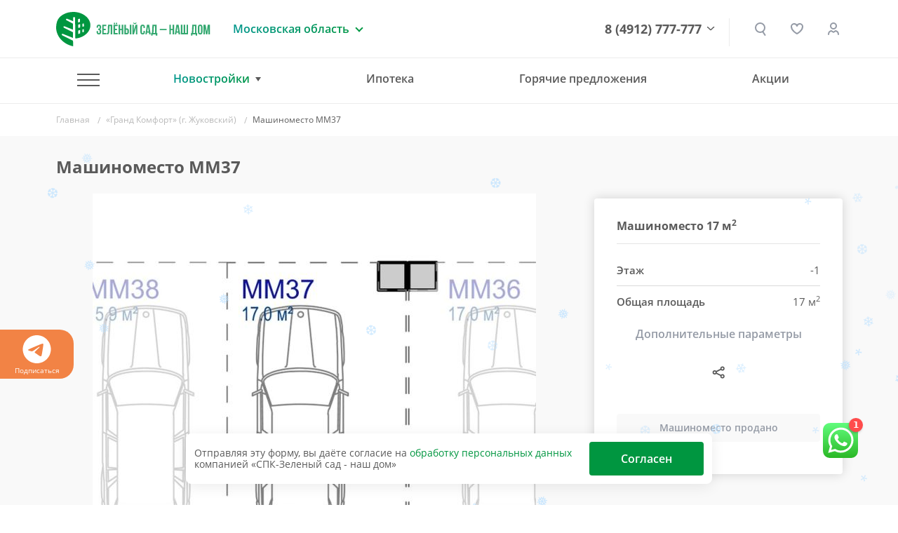

--- FILE ---
content_type: text/html; charset=UTF-8
request_url: https://www.green-garden.ru/mos/catalog/zhukovsky/372559/
body_size: 26358
content:
<!DOCTYPE html>
<html lang="ru">
<head>

    <title>«Гранд Комфорт» (г. Жуковский) - Машиноместо ММ37 </title>

    <meta name="viewport" content="width=device-width, initial-scale=1.0, maximum-scale=1.0, user-scalable=no">
    <meta name="format-detection" content="telephone=no">
    <meta name="theme-color" content="#FFFFFF">

    <link rel="shortcut icon" href="/favicon.ico" type="image/x-icon">
    <link rel="icon" href="/favicon.ico" type="image/x-icon">
    <link rel="apple-touch-icon" href="/pwa-180x180.png">
    <link rel="manifest" href="/manifest.json">

    <meta http-equiv="Content-Type" content="text/html; charset=UTF-8" />
<meta name="robots" content="index, follow" />
<meta name="description" content="Машиноместо ММ37, количество комнат - , по привлекательной цене  в ЖК ««Гранд Комфорт»» | Группа компаний «Зелёный сад»


" />
<script data-skip-moving="true">(function(w, d, n) {var cl = "bx-core";var ht = d.documentElement;var htc = ht ? ht.className : undefined;if (htc === undefined || htc.indexOf(cl) !== -1){return;}var ua = n.userAgent;if (/(iPad;)|(iPhone;)/i.test(ua)){cl += " bx-ios";}else if (/Windows/i.test(ua)){cl += ' bx-win';}else if (/Macintosh/i.test(ua)){cl += " bx-mac";}else if (/Linux/i.test(ua) && !/Android/i.test(ua)){cl += " bx-linux";}else if (/Android/i.test(ua)){cl += " bx-android";}cl += (/(ipad|iphone|android|mobile|touch)/i.test(ua) ? " bx-touch" : " bx-no-touch");cl += w.devicePixelRatio && w.devicePixelRatio >= 2? " bx-retina": " bx-no-retina";if (/AppleWebKit/.test(ua)){cl += " bx-chrome";}else if (/Opera/.test(ua)){cl += " bx-opera";}else if (/Firefox/.test(ua)){cl += " bx-firefox";}ht.className = htc ? htc + " " + cl : cl;})(window, document, navigator);</script>


<link href="/bitrix/js/ui/design-tokens/dist/ui.design-tokens.min.css?171888759923463" type="text/css"  rel="stylesheet" />
<link href="/bitrix/js/ui/fonts/opensans/ui.font.opensans.min.css?16648002042320" type="text/css"  rel="stylesheet" />
<link href="/bitrix/js/main/popup/dist/main.popup.bundle.min.css?173745461126589" type="text/css"  rel="stylesheet" />
<link href="/bitrix/cache/css/s1/gg-v2/page_4a94bfe22c66e66afc64733074d89cc7/page_4a94bfe22c66e66afc64733074d89cc7_v1.css?176855977839936" type="text/css"  rel="stylesheet" />
<link href="/bitrix/cache/css/s1/gg-v2/template_a2af11576b45d6e2879528511249412d/template_a2af11576b45d6e2879528511249412d_v1.css?1768559775500736" type="text/css"  data-template-style="true" rel="stylesheet" />







<meta name="HandheldFriendly" content="True">
<meta http-equiv="x-ua-compatible" content="ie=edge">
<meta name="viewport" content="width=device-width, initial-scale=1.0">
<meta name="mobile-web-app-capable" content="yes">
<link rel="stylesheet" media="print" onload="this.media='all'; this.onload=null;"  href="/tools/css/modal.css"/>
<meta property="og:locale" content="ru"/>
<meta property="og:type" content="website"/>
<meta property="og:site_name" content="ГК «ЗЕЛЁНЫЙ САД - НАШ ДОМ»"/>
<meta property="og:logo" content="https://www.green-garden.ru/images/ggarden/gg-logo.png"/>
<meta property="og:url" content="https://www.green-garden.ru/">
<meta property="og:description" content="Большой выбор недвижимости Рязани от застройщика по самым приемлемым ценам. Звоните и выбирайте квартиру своей мечты"/>
<meta property="og:image" content="https://www.green-garden.ru/upload/iex_resize_cache/db6/card-pics-big_632x632_db6409a9fe17da1b449eaae8cbf3a567.jpg"/>
<meta property="og:title" content="Машиноместо ММ37"/>
<link rel="preload" href="/upload/iex_resize_cache/db6/card-pics-big_632x632_db6409a9fe17da1b449eaae8cbf3a567.jpg" as="image" importance="high" >
<meta property="og:locale" content="ru"/>
<meta property="og:type" content="website"/>
<meta property="og:site_name" content="ГК «ЗЕЛЁНЫЙ САД - НАШ ДОМ»"/>
<meta property="og:logo" content="https://www.green-garden.ru/images/ggarden/gg-logo.png"/>
<meta property="og:url" content="https://www.green-garden.ru/">
<meta property="og:description" content="Машиноместо ММ37, количество комнат - , по привлекательной цене  в ЖК ««Гранд Комфорт»» | Группа компаний «Зелёный сад»


"/>
<meta property="og:image" content="https://www.green-garden.ru/images/ggarden/gg-logo-641x641.png"/>
<meta property="og:title" content="«Гранд Комфорт» (г. Жуковский) - Машиноместо ММ37 "/>



    <!-- START: Счётчик ботов --><!-- STOP: Счётчик ботов -->

    <!-- START: Yandex.Metrika counter -->
    <script data-skip-moving="true">
        (function(m,e,t,r,i,k,a){m[i]=m[i]||function(){(m[i].a=m[i].a||[]).push(arguments)}; m[i].l=1*new Date(); for (var j = 0; j < document.scripts.length; j++) {if (document.scripts[j].src === r) { return; }} k=e.createElement(t),a=e.getElementsByTagName(t)[0],k.async=1,k.src=r,a.parentNode.insertBefore(k,a)}) (window, document, "script", "https://mc.yandex.ru/metrika/tag.js", "ym"); ym(22593358, "init", { clickmap:true, trackLinks:true, accurateTrackBounce:true, webvisor:true, trackHash:true, ecommerce:"dataLayer" });
    </script>
    <!-- END: Yandex.Metrika counter -->

    <!-- START: Rating Mail.ru counter -->
    <script  data-skip-moving="true">
        var _tmr = window._tmr || (window._tmr = []);
        _tmr.push({id: "2841470", type: "pageView", start: (new Date()).getTime()});
        (function (d, w, id) {
            if (d.getElementById(id)) return;
            var ts = d.createElement("script"); ts.type = "text/javascript"; ts.async = true; ts.id = id;
            ts.src = "https://top-fwz1.mail.ru/js/code.js";
            var f = function () {var s = d.getElementsByTagName("script")[0]; s.parentNode.insertBefore(ts, s);};
            if (w.opera == "[object Opera]") { d.addEventListener("DOMContentLoaded", f, false); } else { f(); }
        })(document, window, "topmailru-code");
    </script>
    <!-- END: Rating Mail.ru counter -->

    <!-- START: Rating@Mail.ru counter dynamic remarketing appendix -->
        <!-- END: Rating@Mail.ru counter dynamic remarketing appendix -->

    <!-- START: Top100 (Kraken) Counter -->
    <script data-skip-moving="true">
        (function (w, d, c) {
            (w[c] = w[c] || []).push(function () {
                var options = {
                    project: 7746834,
                };
                try {
                    w.top100Counter = new top100(options);
                } catch (e) {
                }
            });
            var n = d.getElementsByTagName("script")[0],
                s = d.createElement("script"),
                f = function () {
                    n.parentNode.insertBefore(s, n);
                };
            s.type = "text/javascript";
            s.async = true;
            s.src =
                (d.location.protocol == "https:" ? "https:" : "http:") +
                "//st.top100.ru/top100/top100.js";

            if (w.opera == "[object Opera]") {
                d.addEventListener("DOMContentLoaded", f, false);
            } else {
                f();
            }
        })(window, document, "_top100q");
    </script>
    <!-- END: Top100 (Kraken) Counter -->

    <!-- Start: ggReachGoal() -->
    <script data-skip-moving="true">
        function ggReachGoal(goal = '') {
            // console.log('===');
            // console.log('ggReachGoal('+goal+')');

            if (goal) {
                if (window.ym) {
                    // console.log('=> ym');
                    ym(22593358, 'reachGoal', goal)
                }
                if (window.roistat) {
                    // console.log('=> roistat');
                    roistat.event.send(goal)
                }
                if (window._tmr) {
                    // console.log('=> _tmr');
                    _tmr.push({id: 2841470, type: 'reachGoal', goal: goal});
                }
            }

            // console.log('===');
        }
    </script>
    <!-- END: ggReachGoal() -->

</head>
<body>
<div class="js-fotolink-wrap">

    <div class="js-foto-cursor" id="cursor"></div>

    <!-- Start Yandex.Metrika counter (noscript) -->
    <noscript>
        <div><img src="https://mc.yandex.ru/watch/22593358" style="position:absolute; left:-9999px;" alt="" /></div>
    </noscript>
    <!-- End Yandex.Metrika counter (noscript) -->

    <!-- Start Rating Mail.ru counter (noscript) -->
    <noscript>
        <div><img src="https://top-fwz1.mail.ru/counter?id=2841470;js=na" style="border:0;position:absolute;left:-9999px;" alt="Top.Mail.Ru"/></div>
    </noscript>
    <!-- End Rating Mail.ru counter (noscript) -->

    <!-- START Top100 (Kraken) Counter (noscript) -->
    <noscript>
        <img src="//counter.rambler.ru/top100.cnt?pid=7746834" alt="Топ-100"/>
    </noscript>
    <!-- END Top100 (Kraken) Counter (noscript) -->

        <script type='application/ld+json'>
        {
            "@context": "http://www.schema.org",
            "@type": "Organization",
            "name": "СПК Зеленый сад",
            "url": "https://www.green-garden.ru",
            "sameAs": [
                "https://twitter.com/GreenGarden62",
                "https://plus.google.com/u/0/104423625429388435365",
                "https://www.youtube.com/channel/UCIGQpToC12rRUx0lFl1pGXQ",
                "https://www.instagram.com/zelenysad62/",
                "https://www.facebook.com/greengardenrzn",
                "https://ok.ru/greengarden62",
                "https://vk.com/spk_green_garden"
            ],
            "logo": "https://green-garden.ru/local/templates/green-garden.ru/images/footer_logo.png",
            "description": "Строительная компания Зеленый сад",
            "address": {
                "@type": "PostalAddress",
                "streetAddress": "Солотчинское шоссе, 2",
                "addressLocality": "Рязань",
                "addressRegion": "Рязанская область",
                "postalCode": "390006",
                "addressCountry": "Российская Федерация"
            },
            "contactPoint": {
                "telephone": "+74912777777",
                "contactType": "customer service"
            }
        }
    </script>
    <div class="b-top-action js-top-action">
    <div class="container">
        <div class="__inner js-inner">
                    </div>
    </div>
</div>
<div class="b-subscribe overflow-hidden">
    <div class="js-swiper-sc ">
        <div class="swiper-wrapper">
            <div class="swiper-slide">
                <a href="https://t.me/zelenysad62" target="_blank">
                    <svg width="40" height="40" viewBox="0 0 40 40" fill="none" xmlns="http://www.w3.org/2000/svg">
                        <path fill-rule="evenodd" clip-rule="evenodd"
                              d="M40 20C40 31.045 31.045 40 20 40C8.955 40 0 31.045 0 20C0 8.955 8.955 0 20 0C31.045 0 40 8.955 40 20ZM20.7167 14.765C18.7717 15.5733 14.8833 17.2483 9.05333 19.7883C8.10667 20.165 7.61 20.5333 7.565 20.8933C7.48833 21.5033 8.25167 21.7433 9.28833 22.0683C9.43 22.1133 9.57667 22.1583 9.72667 22.2083C10.7483 22.54 12.1217 22.9283 12.835 22.9433C13.4833 22.9567 14.2067 22.69 15.005 22.1433C20.4517 18.465 23.2633 16.6067 23.44 16.5667C23.565 16.5383 23.7383 16.5017 23.855 16.6067C23.9717 16.71 23.96 16.9067 23.9483 16.96C23.8717 17.2817 20.8817 20.0633 19.3317 21.5033C18.8483 21.9517 18.5067 22.27 18.4367 22.3433C18.28 22.505 18.12 22.66 17.9667 22.8083C17.0167 23.7217 16.3067 24.4083 18.0067 25.5283C18.8233 26.0667 19.4767 26.5117 20.1283 26.955C20.84 27.44 21.55 27.9233 22.47 28.5267C22.7033 28.68 22.9267 28.8383 23.145 28.9933C23.9733 29.585 24.7183 30.115 25.6383 30.0317C26.1717 29.9817 26.725 29.48 27.005 27.9817C27.6667 24.4383 28.97 16.765 29.2717 13.6017C29.29 13.339 29.2788 13.0751 29.2383 12.815C29.2141 12.6049 29.1118 12.4116 28.9517 12.2733C28.7133 12.0783 28.3433 12.0367 28.1767 12.04C27.425 12.0533 26.2717 12.455 20.7167 14.765Z"
                        />
                    </svg>
                    Подписаться
                </a>
            </div>
                    </div>
    </div>


</div>

<div class="b-header">
    <div class="container">
        <div class="row align-items-center">
            <div class="col-auto">
                <a href="/" class="b-logo d-flex">
                    <img src="/images/ggarden/b-logo.svg" class="img-fluid" alt="Зеленый сад"/>
                    <img src="/images/ggarden/b-logo__txt.svg" class="ml-1 d-none d-md-inline-block"
                         alt="Зеленый сад - строительно-промышленная компания"/>
                </a>
            </div>
            <div class="col d-block d-sm-none px-0">
                <a href="tel:8 (4912) 777-777" class="b-header__phone --mobile">8 (4912) 777-777</a>
            </div>
            <div class="col-lg-auto col d-none d-sm-block">
                <div class="b-region">
    <div class="b-region__current">Московская область</div>
            <div class="b-region__drop">
            <ul class="b-region__list">
                                    <li class="">
                        <a href="/ryazan/">
                            Рязань                        </a>
                    </li>
                                    <li class="active">
                        <a href="javascript:void(0)">
                            Московская область                        </a>
                    </li>
                            </ul>
        </div>
    </div>
            </div>
            <div class="col text-right d-none d-lg-block">
                <div class="b-phone-drop-menu">
                    <a href="tel:8 (4912) 777-777" class="b-header__phone">8 (4912) 777-777</a>
                    <div class="__drop-menu-wrap">
                        <div class="__drop-menu">
                            <p class="mb-2">
                                <img src="/images/ggarden/contacts/ico-addr.svg" class="mr-1" alt=""> г. Рязань, Солотчинское ш., д. 2
                            </p>
                            <p class="mb-2">
                                <img src="/images/ggarden/contacts/ico-phone.svg" class="mr-1" alt=""> <a href="tel:8 (4912) 777-777">8 (4912) 777-777</a>
                            </p>
                            <p class="mb-2">
                                <img src="/images/ggarden/contacts/ico-mail.svg" class="mr-1" alt=""> <a href="mailto:office@green-garden.ru">office@green-garden.ru</a>
                            </p>
                            <p>
                                <img src="/images/ggarden/contacts/ico-time.svg" class="mr-1" alt=""> пн-пт: 8-19, сб: 10-19,<br>вс: выходной
                            </p>
                        </div>
                    </div>
                    <div class="b-phone-arr">

                    </div>

                </div>



            </div>
            <div class="col-auto z-indx-up">
                <a href="#" class="b-header__serach iexmodal-show  mx-2 mx-sm-0" data-iexmodal-classes="b-modal-search-wrap"
                   data-iexmodal-id="search" data-iexmodal-height="80px" data-iexmodal-mode="top"></a>

                <div class="iexmodal-content" data-iexmodal-id="search">
                    <div class="container">
                        <div class="row align-items-center">
                            <div class="col-auto d-none d-sm-block">
                                <a href="/" class="b-logo">
                                    <img src="/images/ggarden/b-logo.svg" class="img-fluid" alt="Зеленый сад">
                                    <img src="/images/ggarden/b-logo__txt.svg" class="ml-1 d-none d-lg-inline-block"
                                         alt="Зеленый сад - строительно-промышленная компания">
                                </a>
                            </div>
                            <div class="col">
                                <form class="b-modal-search" action="/search/">
                                    <input type="text" name="q" value="" placeholder="Найти" autofocus>
                                    <button type="submit" class="b-btn b-btn_grad b-btn_48">
                                        <span class="d-none d-sm-inline-block">   Искать</span>

                                        <span class="b-search-ico"></span>
                                    </button>
                                    <img src="/images/ggarden/icons/close-search.svg"
                                         class="img-fluid iexmodal-close b-modal-close">
                                </form>
                            </div>
                        </div>
                    </div>
                </div>

                <div class="js-favorites-basket d-none d-sm-inline mx-md-3 mx-2">
                    <a class="b-header__fav" href="/favorites/">
    </a>                </div>
                                                    <a href="/auth/" class="b-header__lk" title="Личный кабинет"></a>
                
            </div>
            <div class="col-auto d-lg-none">
                <a href="#" class="m-menu__link iexmodal-show" data-iexmodal-id="mmenu"
                   data-iexmodal-mode="fullscreen" data-iexmodal-classes="b-mmenu-wrap">
                        <span class="m-menu__ico">
                            <span class="hamburger-box">
                                <span class="hamburger-inner"></span>
                            </span>
                        </span>
                </a>
            </div>
            <div class="iexmodal-content" data-iexmodal-id="mmenu">
                <div class="b-mobile-header">
                    <div class="container">
                        <div class="row align-items-center">
                            <div class="col-auto">
                                <a href="/" class="b-logo">
                                    <img src="/images/ggarden/b-logo.svg" class="img-fluid" alt="Зеленый сад">
                                </a>
                            </div>
                            <div class="col text-right">
                                <img src="/images/ggarden/icons/close.svg" class="img-fluid iexmodal-close" alt="">
                            </div>
                        </div>
                    </div>
                </div>

                <div class="container">
                    <div class="row">
                        <div class="col-lg-12">
                            <div class="b-mmenu">
                                <ul class="b-mmenu__menu">
                                    <li class="m-0">
                                            <a class="b-mmenu__menu-link js-mobile-menu-tab --active" href="#" data-id="mmenu">
                                            Новостройки
                                            <span class="ml-1">
                                                <img src="/images/ggarden/icons/down.svg" class="img-fluid" alt="">
                                            </span>
                                        </a>
                                    </li>
                                    <div class="js-mobile-menu-tab-content" data-id="mmenu" style="display: none">
                                        <ul class="b-mmenu-sub-list">
                                            
                         <li>
                 <a href="/catalog/okskaya_strelka/?type=chess" class="b-mmenu__menu-link ">ЖК «Окская стрелка»</a>

             </li>
                             <li>
                 <a href="/catalog/skobelev/?type=chess" class="b-mmenu__menu-link ">ЖК «Полярная звезда»</a>

             </li>
                             <li>
                 <a href="/catalog/skyline-2/?type=chess" class="b-mmenu__menu-link ">ЖК Skyline-2</a>

             </li>
                             <li>
                 <a href="/catalog/iTower/?type=chess" class="b-mmenu__menu-link ">ЖК iTower</a>

             </li>
                             <li>
                 <a href="/catalog/discovery/?type=chess" class="b-mmenu__menu-link ">ЖК Discovery</a>

             </li>
                             <li>
                 <a href="/catalog/zhk_schaste-2/?type=chess" class="b-mmenu__menu-link ">ЖК «Счастье-2»</a>

             </li>
                             <li>
                 <a href="/mos/catalog/zhukovsky/?type=chess" class="b-mmenu__menu-link ">ЖК «Гранд Комфорт» (г. Жуковский)</a>

             </li>
                             <li>
                 <a href="/mos/catalog/zhukovsky-2/?type=chess" class="b-mmenu__menu-link ">ЖК «Гранд Комфорт-2» (г. Жуковский)</a>

             </li>
                             <li>
                 <a href="/catalog/zhk_evroklass_3/?type=chess" class="b-mmenu__menu-link ">ЖК «Еврокласс-3»</a>

             </li>
                             <li>
                 <a href="/catalog/evroklass_4/?type=chess" class="b-mmenu__menu-link ">ЖК «Еврокласс-4»</a>

             </li>
                             <li>
                 <a href="/catalog/evroklass_5/?type=chess" class="b-mmenu__menu-link ">ЖК «Еврокласс-5»</a>

             </li>
                             <li>
                 <a href="/catalog/pride-park/?type=chess" class="b-mmenu__menu-link ">ЖК Pride Park</a>

             </li>
                             <li>
                 <a href="/catalog/zhk-fresh-life/" class="b-mmenu__menu-link ">ЖК Fresh Life</a>

             </li>
                             <li>
                 <a href="/catalog/skyline/?type=chess" class="b-mmenu__menu-link ">ЖК Skyline</a>

             </li>
                
                                        </ul>
                                    </div>
                                    <li>
                                        <hr class="b-mmenu-hr">
                                    </li>
                                    
                                                                                                             </li>
                                        <li><a href="/news/" class="b-mmenu__menu-link ">Новости</a></li>
                                        <li><a href="/tenders/" class="b-mmenu__menu-link ">Тендеры</a></li>
                                        <li><a href="/faq/" class="b-mmenu__menu-link ">Вопрос-ответ</a>
                                    </li>
                                        <li><a href="/reviews/" class="b-mmenu__menu-link ">Отзывы
                                            клиентов</a></li>
                                    <li>
                                        <hr class="b-mmenu-hr">
                                    </li>
                                        <li><a href="/about/" class="b-mmenu__menu-link ">О компании</a>
                                    </li>
                                        <li><a href="/about/vacancies/" class="b-mmenu__menu-link ">Вакансии</a>
                                    </li>
                                        <li><a href="/contacts/" class="b-mmenu__menu-link ">Контакты</a>
                                    </li>
                                    <li>
                                        <a href="https://uk.green-garden.ru/" target="_blank"
                                           class="b-mmenu__menu-link  b-mmenu__menu-link-green">
                                            <b>ГУК Зеленый Сад</b>
                                            <span class="ml-1">
                                                <img src="/images/ggarden/icons/port.svg" class="img-fluid" alt="">
                                            </span>
                                        </a>
                                    </li>
                                </ul>
                            </div>
                        </div>
                    </div>
                </div>

                <hr class="b-mmenu-separator">


                <div class="container">
                    <div class="row">
                        <div class="col-lg-12">
                            <div class="b-mmenu">
                                <p class="b-mmenu__info-txt">
                                    Рязань, Солотчинское ш., д. 2<br>
                                    <a href="tel:+7 (4912) 777-777">+7 (4912) 777-777</a> <br>
                                    <a href="mailto:office@green-garden.ru">office@green-garden.ru</a> <br>
                                </p>
                                <script data-b24-form="click/8/k9b5zc" data-skip-moving="true">
                                                                    </script>
                                <a href="#" onclick="iexModal.close();" class="b-btn b-btn_mmenu js-crm-loader-link">Связаться
                                    с нами</a>
                            </div>
                        </div>
                    </div>
                </div>


            </div>
        </div>
    </div>
</div>


<div class="b-header iexmenu-hidden" data-iexmenu-show-offset="100">
    <div class="b-header__inner">
        <div class="container">
            <div class="row align-items-center">
                <div class="col-auto">
                    <a href="/" class="b-logo">
                        <img src="/images/ggarden/b-logo.svg" class="img-fluid" alt="Зеленый сад"/>
                        <img src="/images/ggarden/b-logo__txt.svg" class="ml-1 d-none d-md-inline-block d-lg-none"
                             alt="Зеленый сад - строительно-промышленная компания"/>
                    </a>
                </div>
                <div class="col d-block d-sm-none px-0">
                    <a href="tel:8 (4912) 777-777" class="b-header__phone --mobile">8 (4912) 777-777</a>
                </div>
                <div class="col-lg-auto col d-none d-sm-block d-lg-none">
                    <div class="b-region">
    <div class="b-region__current">Московская область</div>
            <div class="b-region__drop">
            <ul class="b-region__list">
                                    <li class="">
                        <a href="/ryazan/">
                            Рязань                        </a>
                    </li>
                                    <li class="active">
                        <a href="javascript:void(0)">
                            Московская область                        </a>
                    </li>
                            </ul>
        </div>
    </div>
                </div>
                <div class="col d-none d-lg-block position-static">
                    <div class="b-nav_drop b-nav border-0">
                        <ul class="b-nav-list">
                            <li class="b-nav__item --has-sub">
                                <a href="#" class="m-menu__link m-menu__link_hamburger iexmodal-show"
                                   data-iexmodal-id="-" data-iexmodal-mode="fullscreen"
                                   data-iexmodal-classes="b-mmenu-wrap">
                                        <span class="m-menu__ico">
                                            <span class="hamburger-box">
                                                <span class="hamburger-inner"></span>
                                            </span>
                                        </span>
                                </a>
                                <div class="b-nav-drop b-subnav">
                                    <div class="container">
                                        <div class="row">
                                            <div class="col-lg-4">
                                                <div class="b-menu-wrap">
                                                    <div class="b-nav-drop__link mb-2">Наши объекты</div>
                                                    <ul class="b-menu b-menu_small">
            <li><a href="/catalog/okskaya_strelka/?type=chess" class="">ЖК «Окская стрелка»</a></li>
                <li><a href="/catalog/skobelev/?type=chess" class="">ЖК «Полярная звезда»</a></li>
                <li><a href="/catalog/skyline-2/?type=chess" class="">ЖК Skyline-2</a></li>
                <li><a href="/catalog/iTower/?type=chess" class="">ЖК iTower</a></li>
                <li><a href="/catalog/discovery/?type=chess" class="">ЖК Discovery</a></li>
                <li><a href="/catalog/zhk_schaste-2/?type=chess" class="">ЖК «Счастье-2»</a></li>
                <li><a href="/mos/catalog/zhukovsky/?type=chess" class="">ЖК «Гранд Комфорт» (г. Жуковский)</a></li>
                <li><a href="/mos/catalog/zhukovsky-2/?type=chess" class="">ЖК «Гранд Комфорт-2» (г. Жуковский)</a></li>
                <li><a href="/catalog/zhk_evroklass_3/?type=chess" class="">ЖК «Еврокласс-3»</a></li>
                <li><a href="/catalog/evroklass_4/?type=chess" class="">ЖК «Еврокласс-4»</a></li>
                <li><a href="/catalog/evroklass_5/?type=chess" class="">ЖК «Еврокласс-5»</a></li>
                <li><a href="/catalog/pride-park/?type=chess" class="">ЖК Pride Park</a></li>
                <li><a href="/catalog/zhk-fresh-life/" class="">ЖК Fresh Life</a></li>
                <li><a href="/catalog/skyline/?type=chess" class="">ЖК Skyline</a></li>
        </ul>                                                </div>
                                            </div>
                                            <div class="col-lg-8">
                                                <div class="row">
                                                    <div class="col-lg-5">
                                                                                                                <a href="/actions/" class="b-nav-drop__link ">Акции</a>
                                                                                                                        <a href="/mos/ipoteka/"
                                                                   class="b-nav-drop__link ">Ипотека</a>
                                                                                                                    <a href="/trade-in/" class="b-nav-drop__link ">Трейд-ин</a>
                                                                                                                                                                   </div>
                                                    <div class="col-lg-4">
                                                                                                                    <a href="/news/" class="b-nav-drop__link ">Новости</a>
                                                            <a href="/faq/" class="b-nav-drop__link ">Вопрос-ответ</a>
                                                            <a href="/reviews/" class="b-nav-drop__link ">Отзывы
                                                                клиентов</a>
                                                            <a href="/tenders/" class="b-nav-drop__link ">Тендеры</a>
                                                    </div>
                                                    <div class="col-lg-3">
                                                            <a href="/about/" class="b-nav-drop__link ">О компании</a>
                                                        <a href="/about/vacancies/"
                                                               class="b-nav-drop__link ">Вакансии</a>
                                                            <a href="/contacts/" class="b-nav-drop__link ">Контакты</a>
                                                        <a href="https://uk.green-garden.ru/" target="_blank"
                                                           class="b-nav-drop__link text_green font-weight-bold">ГУК
                                                            Зеленый Сад
                                                            <img
                                                                    src="/images/ggarden/icons/guk.svg" alt=""
                                                                    class="ml-1"></a>
                                                    </div>
                                                </div>
                                                        <a href="/trade-in/" class="d-block">
        <img data-src="/upload/iex_resize_cache/9d2/menu_banner_704x176_9d29ca81788ed309c206916046412d87.jpg" class="img-fluid lazyload" alt=""/>
    </a>
                                            </div>
                                        </div>
                                    </div>
                                </div>
                            </li>
                            <li class="b-nav__item --has-sub hasSub">
                                    <a href="#" class="--active" onclick="return false">Новостройки</a>
                                <div class="b-nav-drop b-subnav">
                                    <div class="container">
                                        <div class="row">
    <div class="col-lg-7">
        <div class="b-nav-drop__novostroyki">
                                                                                        <a href="/catalog/okskaya_strelka/?type=chess" class="b-nav-drop__link js-nav-drop-link " data-id="60496">ЖК «Окская стрелка»</a>
                                                                            <a href="/mos/catalog/zhukovsky-2/?type=chess" class="b-nav-drop__link js-nav-drop-link " data-id="60358">ЖК «Гранд Комфорт-2» (г. Жуковский)</a>
                                                                                                        <a href="/catalog/skobelev/?type=chess" class="b-nav-drop__link js-nav-drop-link " data-id="61130">ЖК «Полярная звезда»</a>
                                                                            <a href="/catalog/zhk_evroklass_3/?type=chess" class="b-nav-drop__link js-nav-drop-link " data-id="58807">ЖК «Еврокласс-3»</a>
                                                                                                        <a href="/catalog/skyline-2/?type=chess" class="b-nav-drop__link js-nav-drop-link " data-id="59635">ЖК Skyline-2</a>
                                                                            <a href="/catalog/evroklass_4/?type=chess" class="b-nav-drop__link js-nav-drop-link " data-id="59393">ЖК «Еврокласс-4»</a>
                                                                                                        <a href="/catalog/iTower/?type=chess" class="b-nav-drop__link js-nav-drop-link " data-id="58987">ЖК iTower</a>
                                                                            <a href="/catalog/evroklass_5/?type=chess" class="b-nav-drop__link js-nav-drop-link " data-id="61013">ЖК «Еврокласс-5»</a>
                                                                                                        <a href="/catalog/discovery/?type=chess" class="b-nav-drop__link js-nav-drop-link " data-id="58797">ЖК Discovery</a>
                                                                            <a href="/catalog/pride-park/?type=chess" class="b-nav-drop__link js-nav-drop-link " data-id="290">ЖК Pride Park</a>
                                                                                                        <a href="/catalog/zhk_schaste-2/?type=chess" class="b-nav-drop__link js-nav-drop-link " data-id="59765">ЖК «Счастье-2»</a>
                                                                            <a href="/catalog/zhk-fresh-life/" class="b-nav-drop__link js-nav-drop-link " data-id="730">ЖК Fresh Life</a>
                                                                                                        <a href="/mos/catalog/zhukovsky/?type=chess" class="b-nav-drop__link js-nav-drop-link " data-id="59654">ЖК «Гранд Комфорт» (г. Жуковский)</a>
                                                                            <a href="/catalog/skyline/?type=chess" class="b-nav-drop__link js-nav-drop-link " data-id="59636">ЖК Skyline</a>
                                    </div>
    </div>
    <div class="col-lg-5">
                        <a href="/catalog/okskaya_strelka/?type=chess" class="b-nav-drop-img js-nav-drop-img" data-id="60496">
                    <picture>
                        <source srcset="/upload/iex_resize_cache/4a0/menu_novostroyki_490x320_4a03f09d13640151b1342a58f61209e4.jpg" media="(min-width: 992px)">
                        <img alt="" class="img-fluid"/>
                    </picture>
                </a>
                                <a href="/catalog/skobelev/?type=chess" class="b-nav-drop-img js-nav-drop-img d-none" data-id="61130">
                    <picture>
                        <source srcset="/upload/iex_resize_cache/ea2/menu_novostroyki_490x320_ea20214fd8cd95b535a3cd5be10d878f.jpg" media="(min-width: 992px)">
                        <img alt="" class="img-fluid"/>
                    </picture>
                </a>
                                <a href="/catalog/skyline-2/?type=chess" class="b-nav-drop-img js-nav-drop-img d-none" data-id="59635">
                    <picture>
                        <source srcset="/upload/iex_resize_cache/b67/menu_novostroyki_490x320_b67ee355902499faec23f72843938b1c.jpg" media="(min-width: 992px)">
                        <img alt="" class="img-fluid"/>
                    </picture>
                </a>
                                <a href="/catalog/iTower/?type=chess" class="b-nav-drop-img js-nav-drop-img d-none" data-id="58987">
                    <picture>
                        <source srcset="/upload/iex_resize_cache/668/menu_novostroyki_490x320_668b449de68d0a58cbbfe54a56f5c690.jpg" media="(min-width: 992px)">
                        <img alt="" class="img-fluid"/>
                    </picture>
                </a>
                                <a href="/catalog/discovery/?type=chess" class="b-nav-drop-img js-nav-drop-img d-none" data-id="58797">
                    <picture>
                        <source srcset="/upload/iex_resize_cache/599/menu_novostroyki_490x320_5995b62094a202b59b72da517e6dd8c2.jpg" media="(min-width: 992px)">
                        <img alt="" class="img-fluid"/>
                    </picture>
                </a>
                                <a href="/catalog/zhk_schaste-2/?type=chess" class="b-nav-drop-img js-nav-drop-img d-none" data-id="59765">
                    <picture>
                        <source srcset="/upload/iex_resize_cache/38d/menu_novostroyki_490x320_38dc8b1c95c039563464411158a9cc27.jpg" media="(min-width: 992px)">
                        <img alt="" class="img-fluid"/>
                    </picture>
                </a>
                                <a href="/mos/catalog/zhukovsky/?type=chess" class="b-nav-drop-img js-nav-drop-img d-none" data-id="59654">
                    <picture>
                        <source srcset="/upload/iex_resize_cache/265/menu_novostroyki_490x320_265c99bb9da7cf12c6ce6c94eeae5e15.png" media="(min-width: 992px)">
                        <img alt="" class="img-fluid"/>
                    </picture>
                </a>
                                <a href="/mos/catalog/zhukovsky-2/?type=chess" class="b-nav-drop-img js-nav-drop-img d-none" data-id="60358">
                    <picture>
                        <source srcset="/upload/iex_resize_cache/613/menu_novostroyki_490x320_613da4d9c2e30de0e644d6676543fbc9.jpg" media="(min-width: 992px)">
                        <img alt="" class="img-fluid"/>
                    </picture>
                </a>
                                <a href="/catalog/zhk_evroklass_3/?type=chess" class="b-nav-drop-img js-nav-drop-img d-none" data-id="58807">
                    <picture>
                        <source srcset="/upload/iex_resize_cache/28f/menu_novostroyki_490x320_28f05c04b64b99ac64d24f9589e81bdc.jpg" media="(min-width: 992px)">
                        <img alt="" class="img-fluid"/>
                    </picture>
                </a>
                                <a href="/catalog/evroklass_4/?type=chess" class="b-nav-drop-img js-nav-drop-img d-none" data-id="59393">
                    <picture>
                        <source srcset="/upload/iex_resize_cache/555/menu_novostroyki_490x320_5554f2413cc4f985249fd378b5dfda9c.jpg" media="(min-width: 992px)">
                        <img alt="" class="img-fluid"/>
                    </picture>
                </a>
                                <a href="/catalog/evroklass_5/?type=chess" class="b-nav-drop-img js-nav-drop-img d-none" data-id="61013">
                    <picture>
                        <source srcset="/upload/iex_resize_cache/bd9/menu_novostroyki_490x320_bd97541c4c2e03cfc1201d16ae9d3444.jpg" media="(min-width: 992px)">
                        <img alt="" class="img-fluid"/>
                    </picture>
                </a>
                                <a href="/catalog/pride-park/?type=chess" class="b-nav-drop-img js-nav-drop-img d-none" data-id="290">
                    <picture>
                        <source srcset="/upload/iex_resize_cache/3cd/menu_novostroyki_490x320_3cd0c84111b44487dbd243bd2ff4d17a.jpg" media="(min-width: 992px)">
                        <img alt="" class="img-fluid"/>
                    </picture>
                </a>
                                <a href="/catalog/zhk-fresh-life/" class="b-nav-drop-img js-nav-drop-img d-none" data-id="730">
                    <picture>
                        <source srcset="/upload/iex_resize_cache/dae/menu_novostroyki_490x320_dae1d7c48dc8b794be34a05aa29fd815.jpg" media="(min-width: 992px)">
                        <img alt="" class="img-fluid"/>
                    </picture>
                </a>
                                <a href="/catalog/skyline/?type=chess" class="b-nav-drop-img js-nav-drop-img d-none" data-id="59636">
                    <picture>
                        <source srcset="/upload/iex_resize_cache/53c/menu_novostroyki_490x320_53c4905de6bd298868e6fdf0828282b6.jpg" media="(min-width: 992px)">
                        <img alt="" class="img-fluid"/>
                    </picture>
                </a>
                    </div>
</div>
                                    </div>
                                </div>
                            </li>
                             

                                                    </ul>
                    </div>
                </div>
                <div class="col-auto">
                    <a href="#" class="b-header__serach iexmodal-show" data-iexmodal-classes="b-modal-search-wrap"
                       data-iexmodal-id="search" data-iexmodal-height="80px" data-iexmodal-mode="top">

                    </a>

                    <div class="iexmodal-content" data-iexmodal-id="search">
                        <div class="container">
                            <div class="row align-items-center">
                                <div class="col-auto d-none d-sm-block">
                                    <a href="/" class="b-logo">
                                        <img src="/images/ggarden/b-logo.svg" class="img-fluid" alt="Зеленый сад">
                                        <img src="/images/ggarden/b-logo__txt.svg"
                                             class="ml-1 d-none d-lg-inline-block"
                                             alt="Зеленый сад - строительно-промышленная компания">
                                    </a>
                                </div>
                                <div class="col">
                                    <form class="b-modal-search" action="/search/">
                                        <input type="text" name="q" value="" placeholder="Найти" autofocus>
                                        <button type="submit" class="b-btn b-btn_grad b-btn_48">
                                            <span class="d-none d-sm-inline-block">   Искать</span>

                                            <span class="b-search-ico"></span>
                                        </button>
                                        <img src="/images/ggarden/icons/close-search.svg"
                                             class="img-fluid iexmodal-close b-modal-close">
                                    </form>
                                </div>
                            </div>

                        </div>
                    </div>

                    <div class="js-favorites-basket d-none d-sm-inline mx-md-3 mx-2">
                        <a class="b-header__fav" href="/favorites/">
    </a>                    </div>
                                                                                <a href="/auth/" class="b-header__lk" title="Личный кабинет"></a>
                
            </div>
            <div class="col-auto d-lg-none">
                <a href="#" class="m-menu__link iexmodal-show" data-iexmodal-id="mmenu"
                   data-iexmodal-mode="fullscreen" data-iexmodal-classes="b-mmenu-wrap">
                    <span class="m-menu__ico">
                        <span class="hamburger-box">
                            <span class="hamburger-inner"></span>
                        </span>
                    </span>
                </a>
            </div>
        </div>
    </div>
</div>
</div>

<div class="b-nav b-nav_drop d-none d-lg-block">
    <div class="container">
        <div class="row">
            <div class="col-12 position-static">
                <ul class="b-nav-list">
                    <li class="b-nav__item --has-sub">
                        <a href="#" class="m-menu__link m-menu__link_hamburger iexmodal-show" data-iexmodal-id="-"
                           data-iexmodal-mode="fullscreen" data-iexmodal-classes="b-mmenu-wrap">
                                <span class="m-menu__ico">
                                    <span class="hamburger-box">
                                        <span class="hamburger-inner"></span>
                                    </span>
                                </span>
                        </a>
                        <div class="b-nav-drop b-subnav">
                            <div class="container">
                                <div class="row">
                                    <div class="col-lg-4">
                                        <div class="b-menu-wrap">
                                            <div class="b-nav-drop__link mb-2">Наши объекты</div>
                                            <ul class="b-menu b-menu_small">
            <li><a href="/catalog/okskaya_strelka/?type=chess" class="">ЖК «Окская стрелка»</a></li>
                <li><a href="/catalog/skobelev/?type=chess" class="">ЖК «Полярная звезда»</a></li>
                <li><a href="/catalog/skyline-2/?type=chess" class="">ЖК Skyline-2</a></li>
                <li><a href="/catalog/iTower/?type=chess" class="">ЖК iTower</a></li>
                <li><a href="/catalog/discovery/?type=chess" class="">ЖК Discovery</a></li>
                <li><a href="/catalog/zhk_schaste-2/?type=chess" class="">ЖК «Счастье-2»</a></li>
                <li><a href="/mos/catalog/zhukovsky/?type=chess" class="">ЖК «Гранд Комфорт» (г. Жуковский)</a></li>
                <li><a href="/mos/catalog/zhukovsky-2/?type=chess" class="">ЖК «Гранд Комфорт-2» (г. Жуковский)</a></li>
                <li><a href="/catalog/zhk_evroklass_3/?type=chess" class="">ЖК «Еврокласс-3»</a></li>
                <li><a href="/catalog/evroklass_4/?type=chess" class="">ЖК «Еврокласс-4»</a></li>
                <li><a href="/catalog/evroklass_5/?type=chess" class="">ЖК «Еврокласс-5»</a></li>
                <li><a href="/catalog/pride-park/?type=chess" class="">ЖК Pride Park</a></li>
                <li><a href="/catalog/zhk-fresh-life/" class="">ЖК Fresh Life</a></li>
                <li><a href="/catalog/skyline/?type=chess" class="">ЖК Skyline</a></li>
        </ul>                                        </div>
                                    </div>
                                    <div class="col-lg-8">
                                        <div class="row">
                                            <div class="col-lg-5">
                                                
                                                                                                    <a href="/mos/ipoteka/" class="b-nav-drop__link ">Ипотека</a>
                                                
                                                                                           </div>
                                            <div class="col-lg-4">
                                                                                                <a href="/news/" class="b-nav-drop__link ">Новости</a>
                                                <a href="/faq/" class="b-nav-drop__link ">Вопрос-ответ</a>
                                                <a href="/reviews/" class="b-nav-drop__link ">Отзывы клиентов</a>
                                                <a href="/tenders/" class="b-nav-drop__link ">Тендеры</a>
                                            </div>
                                            <div class="col-lg-3">
                                                <a href="/about/" class="b-nav-drop__link ">О компании</a>
                                                <a href="/about/vacancies/" class="b-nav-drop__link ">Вакансии</a>
                                                <a href="/contacts/" class="b-nav-drop__link ">Контакты</a>
                                                <a href="https://uk.green-garden.ru/" target="_blank"
                                                   class="b-nav-drop__link text_green font-weight-bold">ГУК Зеленый Сад
                                                    <img
                                                            src="/images/ggarden/icons/guk.svg" alt="" class="ml-1"></a>
                                            </div>
                                        </div>
                                                <a href="/trade-in/" class="d-block">
        <img data-src="/upload/iex_resize_cache/9d2/menu_banner_704x176_9d29ca81788ed309c206916046412d87.jpg" class="img-fluid lazyload" alt=""/>
    </a>
                                    </div>
                                </div>
                            </div>
                        </div>
                    </li>
                    <li class="b-nav__item --has-sub hasSub">
                        <a class="--active" href="#" onclick="return false">Новостройки</a>
                        <div class="b-nav-drop b-subnav">
                            <div class="container">
                                <div class="row">
    <div class="col-lg-7">
        <div class="b-nav-drop__novostroyki">
                                                                                        <a href="/catalog/okskaya_strelka/?type=chess" class="b-nav-drop__link js-nav-drop-link " data-id="60496">ЖК «Окская стрелка»</a>
                                                                            <a href="/mos/catalog/zhukovsky-2/?type=chess" class="b-nav-drop__link js-nav-drop-link " data-id="60358">ЖК «Гранд Комфорт-2» (г. Жуковский)</a>
                                                                                                        <a href="/catalog/skobelev/?type=chess" class="b-nav-drop__link js-nav-drop-link " data-id="61130">ЖК «Полярная звезда»</a>
                                                                            <a href="/catalog/zhk_evroklass_3/?type=chess" class="b-nav-drop__link js-nav-drop-link " data-id="58807">ЖК «Еврокласс-3»</a>
                                                                                                        <a href="/catalog/skyline-2/?type=chess" class="b-nav-drop__link js-nav-drop-link " data-id="59635">ЖК Skyline-2</a>
                                                                            <a href="/catalog/evroklass_4/?type=chess" class="b-nav-drop__link js-nav-drop-link " data-id="59393">ЖК «Еврокласс-4»</a>
                                                                                                        <a href="/catalog/iTower/?type=chess" class="b-nav-drop__link js-nav-drop-link " data-id="58987">ЖК iTower</a>
                                                                            <a href="/catalog/evroklass_5/?type=chess" class="b-nav-drop__link js-nav-drop-link " data-id="61013">ЖК «Еврокласс-5»</a>
                                                                                                        <a href="/catalog/discovery/?type=chess" class="b-nav-drop__link js-nav-drop-link " data-id="58797">ЖК Discovery</a>
                                                                            <a href="/catalog/pride-park/?type=chess" class="b-nav-drop__link js-nav-drop-link " data-id="290">ЖК Pride Park</a>
                                                                                                        <a href="/catalog/zhk_schaste-2/?type=chess" class="b-nav-drop__link js-nav-drop-link " data-id="59765">ЖК «Счастье-2»</a>
                                                                            <a href="/catalog/zhk-fresh-life/" class="b-nav-drop__link js-nav-drop-link " data-id="730">ЖК Fresh Life</a>
                                                                                                        <a href="/mos/catalog/zhukovsky/?type=chess" class="b-nav-drop__link js-nav-drop-link " data-id="59654">ЖК «Гранд Комфорт» (г. Жуковский)</a>
                                                                            <a href="/catalog/skyline/?type=chess" class="b-nav-drop__link js-nav-drop-link " data-id="59636">ЖК Skyline</a>
                                    </div>
    </div>
    <div class="col-lg-5">
                        <a href="/catalog/okskaya_strelka/?type=chess" class="b-nav-drop-img js-nav-drop-img" data-id="60496">
                    <picture>
                        <source srcset="/upload/iex_resize_cache/4a0/menu_novostroyki_490x320_4a03f09d13640151b1342a58f61209e4.jpg" media="(min-width: 992px)">
                        <img alt="" class="img-fluid"/>
                    </picture>
                </a>
                                <a href="/catalog/skobelev/?type=chess" class="b-nav-drop-img js-nav-drop-img d-none" data-id="61130">
                    <picture>
                        <source srcset="/upload/iex_resize_cache/ea2/menu_novostroyki_490x320_ea20214fd8cd95b535a3cd5be10d878f.jpg" media="(min-width: 992px)">
                        <img alt="" class="img-fluid"/>
                    </picture>
                </a>
                                <a href="/catalog/skyline-2/?type=chess" class="b-nav-drop-img js-nav-drop-img d-none" data-id="59635">
                    <picture>
                        <source srcset="/upload/iex_resize_cache/b67/menu_novostroyki_490x320_b67ee355902499faec23f72843938b1c.jpg" media="(min-width: 992px)">
                        <img alt="" class="img-fluid"/>
                    </picture>
                </a>
                                <a href="/catalog/iTower/?type=chess" class="b-nav-drop-img js-nav-drop-img d-none" data-id="58987">
                    <picture>
                        <source srcset="/upload/iex_resize_cache/668/menu_novostroyki_490x320_668b449de68d0a58cbbfe54a56f5c690.jpg" media="(min-width: 992px)">
                        <img alt="" class="img-fluid"/>
                    </picture>
                </a>
                                <a href="/catalog/discovery/?type=chess" class="b-nav-drop-img js-nav-drop-img d-none" data-id="58797">
                    <picture>
                        <source srcset="/upload/iex_resize_cache/599/menu_novostroyki_490x320_5995b62094a202b59b72da517e6dd8c2.jpg" media="(min-width: 992px)">
                        <img alt="" class="img-fluid"/>
                    </picture>
                </a>
                                <a href="/catalog/zhk_schaste-2/?type=chess" class="b-nav-drop-img js-nav-drop-img d-none" data-id="59765">
                    <picture>
                        <source srcset="/upload/iex_resize_cache/38d/menu_novostroyki_490x320_38dc8b1c95c039563464411158a9cc27.jpg" media="(min-width: 992px)">
                        <img alt="" class="img-fluid"/>
                    </picture>
                </a>
                                <a href="/mos/catalog/zhukovsky/?type=chess" class="b-nav-drop-img js-nav-drop-img d-none" data-id="59654">
                    <picture>
                        <source srcset="/upload/iex_resize_cache/265/menu_novostroyki_490x320_265c99bb9da7cf12c6ce6c94eeae5e15.png" media="(min-width: 992px)">
                        <img alt="" class="img-fluid"/>
                    </picture>
                </a>
                                <a href="/mos/catalog/zhukovsky-2/?type=chess" class="b-nav-drop-img js-nav-drop-img d-none" data-id="60358">
                    <picture>
                        <source srcset="/upload/iex_resize_cache/613/menu_novostroyki_490x320_613da4d9c2e30de0e644d6676543fbc9.jpg" media="(min-width: 992px)">
                        <img alt="" class="img-fluid"/>
                    </picture>
                </a>
                                <a href="/catalog/zhk_evroklass_3/?type=chess" class="b-nav-drop-img js-nav-drop-img d-none" data-id="58807">
                    <picture>
                        <source srcset="/upload/iex_resize_cache/28f/menu_novostroyki_490x320_28f05c04b64b99ac64d24f9589e81bdc.jpg" media="(min-width: 992px)">
                        <img alt="" class="img-fluid"/>
                    </picture>
                </a>
                                <a href="/catalog/evroklass_4/?type=chess" class="b-nav-drop-img js-nav-drop-img d-none" data-id="59393">
                    <picture>
                        <source srcset="/upload/iex_resize_cache/555/menu_novostroyki_490x320_5554f2413cc4f985249fd378b5dfda9c.jpg" media="(min-width: 992px)">
                        <img alt="" class="img-fluid"/>
                    </picture>
                </a>
                                <a href="/catalog/evroklass_5/?type=chess" class="b-nav-drop-img js-nav-drop-img d-none" data-id="61013">
                    <picture>
                        <source srcset="/upload/iex_resize_cache/bd9/menu_novostroyki_490x320_bd97541c4c2e03cfc1201d16ae9d3444.jpg" media="(min-width: 992px)">
                        <img alt="" class="img-fluid"/>
                    </picture>
                </a>
                                <a href="/catalog/pride-park/?type=chess" class="b-nav-drop-img js-nav-drop-img d-none" data-id="290">
                    <picture>
                        <source srcset="/upload/iex_resize_cache/3cd/menu_novostroyki_490x320_3cd0c84111b44487dbd243bd2ff4d17a.jpg" media="(min-width: 992px)">
                        <img alt="" class="img-fluid"/>
                    </picture>
                </a>
                                <a href="/catalog/zhk-fresh-life/" class="b-nav-drop-img js-nav-drop-img d-none" data-id="730">
                    <picture>
                        <source srcset="/upload/iex_resize_cache/dae/menu_novostroyki_490x320_dae1d7c48dc8b794be34a05aa29fd815.jpg" media="(min-width: 992px)">
                        <img alt="" class="img-fluid"/>
                    </picture>
                </a>
                                <a href="/catalog/skyline/?type=chess" class="b-nav-drop-img js-nav-drop-img d-none" data-id="59636">
                    <picture>
                        <source srcset="/upload/iex_resize_cache/53c/menu_novostroyki_490x320_53c4905de6bd298868e6fdf0828282b6.jpg" media="(min-width: 992px)">
                        <img alt="" class="img-fluid"/>
                    </picture>
                </a>
                    </div>
</div>
                            </div>
                        </div>
                    </li>
                                                                    <li><a class="" href="/mos/ipoteka/">Ипотека</a></li>
                        <li><a class="" href="/mos/hot/">Горячие предложения</a></li>
                        <li><a class="" href="/actions/">Акции</a></li>
                                                        </ul>
            </div>
        </div>
    </div>
</div>

<div class="b-nav-drop novostroyki b-nav-drop__hover b-nav-drop__hidden js-menu__content" data-class="novostroyki">
    <div class="container">
        <div class="row">
    <div class="col-lg-7">
        <div class="b-nav-drop__novostroyki">
                                                                                        <a href="/catalog/okskaya_strelka/?type=chess" class="b-nav-drop__link js-nav-drop-link " data-id="60496">ЖК «Окская стрелка»</a>
                                                                            <a href="/mos/catalog/zhukovsky-2/?type=chess" class="b-nav-drop__link js-nav-drop-link " data-id="60358">ЖК «Гранд Комфорт-2» (г. Жуковский)</a>
                                                                                                        <a href="/catalog/skobelev/?type=chess" class="b-nav-drop__link js-nav-drop-link " data-id="61130">ЖК «Полярная звезда»</a>
                                                                            <a href="/catalog/zhk_evroklass_3/?type=chess" class="b-nav-drop__link js-nav-drop-link " data-id="58807">ЖК «Еврокласс-3»</a>
                                                                                                        <a href="/catalog/skyline-2/?type=chess" class="b-nav-drop__link js-nav-drop-link " data-id="59635">ЖК Skyline-2</a>
                                                                            <a href="/catalog/evroklass_4/?type=chess" class="b-nav-drop__link js-nav-drop-link " data-id="59393">ЖК «Еврокласс-4»</a>
                                                                                                        <a href="/catalog/iTower/?type=chess" class="b-nav-drop__link js-nav-drop-link " data-id="58987">ЖК iTower</a>
                                                                            <a href="/catalog/evroklass_5/?type=chess" class="b-nav-drop__link js-nav-drop-link " data-id="61013">ЖК «Еврокласс-5»</a>
                                                                                                        <a href="/catalog/discovery/?type=chess" class="b-nav-drop__link js-nav-drop-link " data-id="58797">ЖК Discovery</a>
                                                                            <a href="/catalog/pride-park/?type=chess" class="b-nav-drop__link js-nav-drop-link " data-id="290">ЖК Pride Park</a>
                                                                                                        <a href="/catalog/zhk_schaste-2/?type=chess" class="b-nav-drop__link js-nav-drop-link " data-id="59765">ЖК «Счастье-2»</a>
                                                                            <a href="/catalog/zhk-fresh-life/" class="b-nav-drop__link js-nav-drop-link " data-id="730">ЖК Fresh Life</a>
                                                                                                        <a href="/mos/catalog/zhukovsky/?type=chess" class="b-nav-drop__link js-nav-drop-link " data-id="59654">ЖК «Гранд Комфорт» (г. Жуковский)</a>
                                                                            <a href="/catalog/skyline/?type=chess" class="b-nav-drop__link js-nav-drop-link " data-id="59636">ЖК Skyline</a>
                                    </div>
    </div>
    <div class="col-lg-5">
                        <a href="/catalog/okskaya_strelka/?type=chess" class="b-nav-drop-img js-nav-drop-img" data-id="60496">
                    <picture>
                        <source srcset="/upload/iex_resize_cache/4a0/menu_novostroyki_490x320_4a03f09d13640151b1342a58f61209e4.jpg" media="(min-width: 992px)">
                        <img alt="" class="img-fluid"/>
                    </picture>
                </a>
                                <a href="/catalog/skobelev/?type=chess" class="b-nav-drop-img js-nav-drop-img d-none" data-id="61130">
                    <picture>
                        <source srcset="/upload/iex_resize_cache/ea2/menu_novostroyki_490x320_ea20214fd8cd95b535a3cd5be10d878f.jpg" media="(min-width: 992px)">
                        <img alt="" class="img-fluid"/>
                    </picture>
                </a>
                                <a href="/catalog/skyline-2/?type=chess" class="b-nav-drop-img js-nav-drop-img d-none" data-id="59635">
                    <picture>
                        <source srcset="/upload/iex_resize_cache/b67/menu_novostroyki_490x320_b67ee355902499faec23f72843938b1c.jpg" media="(min-width: 992px)">
                        <img alt="" class="img-fluid"/>
                    </picture>
                </a>
                                <a href="/catalog/iTower/?type=chess" class="b-nav-drop-img js-nav-drop-img d-none" data-id="58987">
                    <picture>
                        <source srcset="/upload/iex_resize_cache/668/menu_novostroyki_490x320_668b449de68d0a58cbbfe54a56f5c690.jpg" media="(min-width: 992px)">
                        <img alt="" class="img-fluid"/>
                    </picture>
                </a>
                                <a href="/catalog/discovery/?type=chess" class="b-nav-drop-img js-nav-drop-img d-none" data-id="58797">
                    <picture>
                        <source srcset="/upload/iex_resize_cache/599/menu_novostroyki_490x320_5995b62094a202b59b72da517e6dd8c2.jpg" media="(min-width: 992px)">
                        <img alt="" class="img-fluid"/>
                    </picture>
                </a>
                                <a href="/catalog/zhk_schaste-2/?type=chess" class="b-nav-drop-img js-nav-drop-img d-none" data-id="59765">
                    <picture>
                        <source srcset="/upload/iex_resize_cache/38d/menu_novostroyki_490x320_38dc8b1c95c039563464411158a9cc27.jpg" media="(min-width: 992px)">
                        <img alt="" class="img-fluid"/>
                    </picture>
                </a>
                                <a href="/mos/catalog/zhukovsky/?type=chess" class="b-nav-drop-img js-nav-drop-img d-none" data-id="59654">
                    <picture>
                        <source srcset="/upload/iex_resize_cache/265/menu_novostroyki_490x320_265c99bb9da7cf12c6ce6c94eeae5e15.png" media="(min-width: 992px)">
                        <img alt="" class="img-fluid"/>
                    </picture>
                </a>
                                <a href="/mos/catalog/zhukovsky-2/?type=chess" class="b-nav-drop-img js-nav-drop-img d-none" data-id="60358">
                    <picture>
                        <source srcset="/upload/iex_resize_cache/613/menu_novostroyki_490x320_613da4d9c2e30de0e644d6676543fbc9.jpg" media="(min-width: 992px)">
                        <img alt="" class="img-fluid"/>
                    </picture>
                </a>
                                <a href="/catalog/zhk_evroklass_3/?type=chess" class="b-nav-drop-img js-nav-drop-img d-none" data-id="58807">
                    <picture>
                        <source srcset="/upload/iex_resize_cache/28f/menu_novostroyki_490x320_28f05c04b64b99ac64d24f9589e81bdc.jpg" media="(min-width: 992px)">
                        <img alt="" class="img-fluid"/>
                    </picture>
                </a>
                                <a href="/catalog/evroklass_4/?type=chess" class="b-nav-drop-img js-nav-drop-img d-none" data-id="59393">
                    <picture>
                        <source srcset="/upload/iex_resize_cache/555/menu_novostroyki_490x320_5554f2413cc4f985249fd378b5dfda9c.jpg" media="(min-width: 992px)">
                        <img alt="" class="img-fluid"/>
                    </picture>
                </a>
                                <a href="/catalog/evroklass_5/?type=chess" class="b-nav-drop-img js-nav-drop-img d-none" data-id="61013">
                    <picture>
                        <source srcset="/upload/iex_resize_cache/bd9/menu_novostroyki_490x320_bd97541c4c2e03cfc1201d16ae9d3444.jpg" media="(min-width: 992px)">
                        <img alt="" class="img-fluid"/>
                    </picture>
                </a>
                                <a href="/catalog/pride-park/?type=chess" class="b-nav-drop-img js-nav-drop-img d-none" data-id="290">
                    <picture>
                        <source srcset="/upload/iex_resize_cache/3cd/menu_novostroyki_490x320_3cd0c84111b44487dbd243bd2ff4d17a.jpg" media="(min-width: 992px)">
                        <img alt="" class="img-fluid"/>
                    </picture>
                </a>
                                <a href="/catalog/zhk-fresh-life/" class="b-nav-drop-img js-nav-drop-img d-none" data-id="730">
                    <picture>
                        <source srcset="/upload/iex_resize_cache/dae/menu_novostroyki_490x320_dae1d7c48dc8b794be34a05aa29fd815.jpg" media="(min-width: 992px)">
                        <img alt="" class="img-fluid"/>
                    </picture>
                </a>
                                <a href="/catalog/skyline/?type=chess" class="b-nav-drop-img js-nav-drop-img d-none" data-id="59636">
                    <picture>
                        <source srcset="/upload/iex_resize_cache/53c/menu_novostroyki_490x320_53c4905de6bd298868e6fdf0828282b6.jpg" media="(min-width: 992px)">
                        <img alt="" class="img-fluid"/>
                    </picture>
                </a>
                    </div>
</div>
    </div>
</div>

<div class="b-content">
            <div class="container py-2 b-bread-wrap"><div class="row"><div class="col-12"><div class="b-bread"><ul>
			<li id="bx_breadcrumb_0">
				
				<a href="/" title="Главная" itemprop="url">
					<span>Главная</span>
				</a>
				<meta content="1" />
			</li>
			<li id="bx_breadcrumb_1">
				
				<a href="/catalog/zhukovsky/" title="«Гранд Комфорт» (г. Жуковский)" itemprop="url">
					<span>«Гранд Комфорт» (г. Жуковский)</span>
				</a>
				<meta content="2" />
			</li>
			<li>
				<span class="active">Машиноместо ММ37</span>
				<meta content="3" />
			</li></ul></div></div></div></div><script type="application/ld+json">{"@context":"http:\/\/schema.org","@type":"BreadcrumbList","itemListElement":[{"@type":"ListItem","position":0,"item":{"@id":"\/","name":"\u0413\u043b\u0430\u0432\u043d\u0430\u044f"}},{"@type":"ListItem","position":1,"item":{"@id":"\/catalog\/zhukovsky\/","name":"\u00ab\u0413\u0440\u0430\u043d\u0434 \u041a\u043e\u043c\u0444\u043e\u0440\u0442\u00bb (\u0433. \u0416\u0443\u043a\u043e\u0432\u0441\u043a\u0438\u0439)"}},{"@type":"ListItem","position":2,"item":{"@id":"\/mos\/catalog\/zhukovsky\/372559\/","name":"\u041c\u0430\u0448\u0438\u043d\u043e\u043c\u0435\u0441\u0442\u043e \u041c\u041c37"}}]}</script>        

<script type="application/ld+json">{"@type":"Product","@context":"http:\/\/schema.org\/","name":"\u041c\u0430\u0448\u0438\u043d\u043e\u043c\u0435\u0441\u0442\u043e \u041c\u041c37","sku":372559,"mpn":372559,"image":"https:\/\/www.green-garden.ru\/upload\/iblock\/db6\/qe4z1yhyd9falto4buu1i7g8mcl26jnt.jpg","description":"\u041c\u0430\u0448\u0438\u043d\u043e\u043c\u0435\u0441\u0442\u043e \u041c\u041c37","review":{"@type":"Review","name":"","author":"\u0417\u0435\u043b\u0451\u043d\u044b\u0439 \u0441\u0430\u0434"},"brand":{"@type":"Brand","name":"\u0417\u0435\u043b\u0451\u043d\u044b\u0439 \u0441\u0430\u0434"},"aggregateRating":{"@type":"AggregateRating","ratingValue":5,"reviewCount":1},"offers":{"@type":"Offer","priceCurrency":"RUB","price":null,"url":"\/catalog\/zhukovsky\/372559\/","availability":"OutOfStock","priceValidUntil":"2026-02-19"}}</script>
    <div class="iexmodal-content" data-iexmodal-id="finish-detail">
        <div class="title-h title-h2">
            Вариант отделки: Без отделки        </div>
        <div class="row">
            <div class="col-lg-5 col-sm-8 offset-sm-2 offset-lg-0 mb-4 mb-lg-0">
                                    <img src="/upload/iblock/6bb/6bb7a8c3f8af97dd250c2e86ac7e33f9.png" class="img-fluid" alt=""/>
                            </div>
            <div class="col-lg-7">
                Возможно приобретение помещения без ремонта
                                            </div>
        </div>
    </div>

    <div class="iexmodal-content" data-iexmodal-id="select-finish">
        Возможно приобретение помещения без ремонта    </div>

    <div class="iexmodal-content" data-iexmodal-id="floor-plan">
                

        <div class="b-popup-plan__pic js-popup-plan-pic">
                            <img class="img-fluid" src="/local/components/iex/svg.floor.flats/svg.php?element_id=372559&plan_id=342608" alt=""/>
            
        </div>


    </div>

<div class="b-card">
    <div class="position-relative mb-50">
        <div class="bg-grey position-relative js-props-static">
            <div class="container">
                <div class="row">
                    <div class="col-12">

                        <h1 class="title-h title-h2">Машиноместо ММ37</h1>
                    </div>
                </div>
                <div class="row">
                    <div class="col-xl-8 col-lg-7">
                                                                        <div class="swiper-container b-card-pics mb-1 js-card-pics">
                            <div class="swiper-wrapper">
                                                                    <a class="swiper-slide"
                                       href="/upload/iex_resize_cache/db6/card-pics-large_1000xauto_db6409a9fe17da1b449eaae8cbf3a567.jpg"
                                       data-fancybox="gallery" title="">
                                        <img class="img-fluid"
                                             src="/upload/iex_resize_cache/db6/card-pics-big_632x632_db6409a9fe17da1b449eaae8cbf3a567.jpg"
                                             alt="">
                                    </a>
                                                            </div>
                        </div>
                        <div class="swiper-container b-card-thumbs js-card-thumbs mt-2">
                            <div class="swiper-wrapper">
                                                                    <div class="swiper-slide">
                                        <img src="/upload/iex_resize_cache/db6/card-pics-small_100x100_db6409a9fe17da1b449eaae8cbf3a567.jpg"
                                             alt="">
                                    </div>
                                                            </div>
                        </div>

                                                    <hr class="d-lg-none"/>
                            <div class="text-center d-lg-none">
                                <a class="b-link-plan iexmodal-show" data-iexmodal-content-scroll="true"
                                   data-iexmodal-document-scroll="true" data-iexmodal-outer-scroll="true"
                                   data-iexmodal-classes="b-popup-plan"
                                   data-iexmodal-mode="fullscreen" data-iexmodal-id="floor-plan" href="javascript:">Смотреть
                                    план этажа</a>
                            </div>
                                                                            <a class="b-link-plan d-none d-lg-flex iexmodal-show 333"
                               data-iexmodal-classes="b-popup-plan"
                               data-iexmodal-mode="fullscreen" data-iexmodal-id="floor-plan" href="javascript:">План
                                этажа</a>
                                            </div>
                </div>
            </div>

        </div>
        <div class="b-float-block 1">
            <div class="container h-100">
                <div class="row h-100">
                    <div class="col-xl-4 col-lg-5 offset-xl-8 offset-lg-7">
                        <div class="b-card-block__wrap one js-props-wrap">
                            <div class="iexaffix-parent">
                                                                    <div class="b-card-block position-sticky --top-100 js-props-affix">
                                        <div class="b-card-block__inner pb-0">
                                            <div class="title-h title-h2 --small pb-0 mb-1">Машиноместо 17 м<sup>2</sup></div>

                                            
                                            <hr/>

                                                                                                                                                                                

                                                                                        <div class="b-props-item">
                                                                                                                                                    <div class="b-prop-item">
                                                        <div class="row">
                                                            <div class="col b-prop-item__name">Этаж</div>
                                                            <div class="col-auto b-fix-max-width">-1</div>
                                                        </div>
                                                    </div>
                                                                                                        <div class="b-prop-item">
                                                        <div class="row">
                                                            <div class="col b-prop-item__name">Общая площадь</div>
                                                            <div class="col-auto b-fix-max-width">17 м<sup>2</sup></div>
                                                        </div>
                                                    </div>
                                                                                                </div>
                                            <div class="js-props-extra" style="display: none;">
                                                                                                    <div class="b-prop-item">
                                                        <div class="row">
                                                            <div class="col b-prop-item__name">Жилой комплекс</div>
                                                            <div class="col-auto b-fix-max-width">«Гранд Комфорт»</div>
                                                        </div>
                                                    </div>
                                                                                                    <div class="b-props-item__more active js-props-hide">
                                                    Скрыть
                                                </div>
                                            </div>
                                                                                            <div class="b-props-item__more js-props-show">
                                                    Дополнительные параметры
                                                </div>
                                                                                    </div>
                                        
                                        <div class="b-card-controls">

                                            
                                            
                                            
                                            <div class="b-share js-share" title="Поделиться">
                                                <div class="__wrap">
                                                    <div class="__link js-copy-url" data-url-to-copy="https://www.green-garden.ru/catalog/zhukovsky/372559/">
                                                        <svg xmlns="http://www.w3.org/2000/svg" width="20" height="20" viewBox="0 0 20 20" fill="none">
                                                            <path d="M8.15845 8.15888C9.10389 7.21352 10.3765 6.6677 11.7131 6.63433C13.0497 6.60097 14.3479 7.0826 15.3394 7.97962L15.528 8.15888L18.4754 11.1073C19.4353 12.069 19.9817 13.3675 19.9981 14.7261C20.0144 16.0848 19.4995 17.3961 18.563 18.3805C17.6265 19.365 16.3426 19.9448 14.9848 19.9963C13.627 20.0477 12.3029 19.5669 11.2945 18.6562L11.1069 18.4769L8.89531 16.2653C8.70838 16.0777 8.59986 15.8261 8.59178 15.5614C8.5837 15.2967 8.67666 15.0389 8.85179 14.8403C9.02692 14.6417 9.27108 14.5172 9.53468 14.4921C9.79829 14.4669 10.0616 14.5431 10.271 14.7051L10.369 14.7916L12.5806 17.0032C13.1539 17.5798 13.9293 17.9104 14.7423 17.9249C15.5553 17.9394 16.342 17.6365 16.9354 17.0807C17.5289 16.5248 17.8824 15.7596 17.921 14.9473C17.9597 14.1351 17.6804 13.3398 17.1424 12.7301L17.0017 12.581L14.0543 9.63259C13.764 9.34219 13.4193 9.11184 13.0399 8.95467C12.6605 8.79751 12.2539 8.71662 11.8432 8.71662C11.4326 8.71662 11.026 8.79751 10.6466 8.95467C10.2672 9.11184 9.9225 9.34219 9.63216 9.63259C9.43559 9.82244 9.17232 9.92749 8.89906 9.92511C8.62579 9.92274 8.36439 9.81313 8.17115 9.61989C7.97791 9.42665 7.8683 9.16525 7.86593 8.89198C7.86355 8.61872 7.9686 8.35545 8.15845 8.15888ZM1.52574 1.52617C2.47118 0.580807 3.7438 0.0349907 5.08038 0.00162469C6.41696 -0.0317413 7.71524 0.449896 8.70666 1.34691L8.89531 1.52617L11.1059 3.73881C11.2928 3.92637 11.4013 4.17804 11.4094 4.44271C11.4175 4.70739 11.3245 4.96521 11.1494 5.16382C10.9742 5.36244 10.7301 5.48694 10.4665 5.51205C10.2029 5.53716 9.9396 5.461 9.73013 5.29902L9.63216 5.21252L7.4216 3.00196C6.8473 2.43141 6.0741 2.10583 5.26465 2.09374C4.45521 2.08165 3.67262 2.38398 3.08154 2.93712C2.49045 3.49027 2.13695 4.25111 2.0954 5.05958C2.05385 5.86805 2.32749 6.66112 2.85875 7.27195L2.99945 7.42203L5.9479 10.3705C6.53424 10.9566 7.32937 11.2859 8.15845 11.2859C8.98753 11.2859 9.78267 10.9566 10.369 10.3705C10.4658 10.2736 10.5807 10.1968 10.7071 10.1444C10.8336 10.092 10.9691 10.0649 11.106 10.0649C11.2429 10.0648 11.3785 10.0918 11.505 10.1441C11.6315 10.1965 11.7464 10.2732 11.8432 10.37C11.9401 10.4667 12.0169 10.5816 12.0693 10.7081C12.1218 10.8345 12.1488 10.9701 12.1488 11.107C12.1489 11.2439 12.1219 11.3794 12.0696 11.5059C12.0173 11.6324 11.9405 11.7474 11.8438 11.8442C10.8983 12.7896 9.6257 13.3354 8.28912 13.3687C6.95254 13.4021 5.65426 12.9205 4.66284 12.0234L4.47315 11.8442L1.52574 8.89573C0.548811 7.91851 0 6.59328 0 5.21147C0 3.82967 0.548811 2.5034 1.52574 1.52617Z" fill="#5A5A5A"/>
                                                        </svg>
                                                        Ссылка
                                                    </div>
                                                    <a class="__link" href="https://connect.ok.ru/offer?url=https://www.green-garden.ru/catalog/zhukovsky/372559/&title=Машиноместо ММ37" target="_blank">
                                                        <svg xmlns="http://www.w3.org/2000/svg" width="20" height="20" viewBox="0 0 20 20" fill="none">
                                                            <path d="M8.22321 6.47768C8.22321 5.49107 9.02232 4.69196 10 4.69196C10.9777 4.69196 11.7768 5.49107 11.7768 6.47768C11.7768 7.45982 10.9777 8.25446 10 8.25446C9.02232 8.25446 8.22321 7.45536 8.22321 6.47768ZM20 2.14286V17.8571C20 19.0402 19.0402 20 17.8571 20H2.14286C0.959821 20 0 19.0402 0 17.8571V2.14286C0 0.959821 0.959821 0 2.14286 0H17.8571C19.0402 0 20 0.959821 20 2.14286ZM6.37946 6.47768C6.37946 8.46875 8.00446 10.0893 10 10.0893C11.9955 10.0893 13.6205 8.47322 13.6205 6.47768C13.6205 4.47768 11.9955 2.85714 10 2.85714C8.00446 2.85714 6.37946 4.47321 6.37946 6.47768ZM14.1696 10.5268C13.9643 10.1205 13.3973 9.77679 12.6473 10.3661C12.6473 10.3661 11.6339 11.1696 10 11.1696C8.36607 11.1696 7.35268 10.3661 7.35268 10.3661C6.60268 9.77679 6.03571 10.1205 5.83036 10.5268C5.47768 11.2455 5.87946 11.5848 6.78571 12.1786C7.55804 12.6741 8.625 12.8571 9.3125 12.9286L8.73661 13.5045C7.92411 14.308 7.15179 15.0893 6.60714 15.6339C5.82143 16.4196 7.08482 17.6786 7.875 16.9107L10.0045 14.7723C10.817 15.5848 11.5982 16.3661 12.1339 16.9107C12.9196 17.6786 14.1875 16.433 13.4107 15.6339L11.2812 13.5045L10.7009 12.9286C11.3929 12.8571 12.4464 12.6652 13.2098 12.1786C14.1205 11.5848 14.5179 11.2411 14.1696 10.5268Z" fill="#5A5A5A"/>
                                                        </svg>
                                                        Одноклассники
                                                    </a>
                                                    <a class="__link" href="https://vk.com/share.php?url=https://www.green-garden.ru/catalog/zhukovsky/372559/" target="_blank">
                                                        <svg xmlns="http://www.w3.org/2000/svg" width="20" height="20" viewBox="0 0 20 20" fill="none">
                                                            <path d="M13.073 0H6.937C1.333 0 0 1.333 0 6.927V13.063C0 18.666 1.323 20 6.927 20H13.063C18.666 20 20 18.677 20 13.073V6.937C20 1.333 18.677 0 13.073 0ZM16.146 14.27H14.687C14.135 14.27 13.969 13.823 12.979 12.833C12.115 12 11.75 11.896 11.531 11.896C11.229 11.896 11.146 11.979 11.146 12.396V13.708C11.146 14.063 11.031 14.271 10.104 14.271C9.20434 14.2105 8.33192 13.9372 7.5586 13.4735C6.78527 13.0098 6.13317 12.3691 5.656 11.604C4.52317 10.194 3.73494 8.53913 3.354 6.771C3.354 6.552 3.437 6.354 3.854 6.354H5.312C5.687 6.354 5.822 6.521 5.969 6.906C6.677 8.99 7.885 10.802 8.375 10.802C8.563 10.802 8.645 10.719 8.645 10.25V8.104C8.583 7.125 8.063 7.042 8.063 6.688C8.06968 6.59463 8.11247 6.50753 8.18229 6.44518C8.25211 6.38283 8.34347 6.35012 8.437 6.354H10.729C11.042 6.354 11.146 6.51 11.146 6.885V9.781C11.146 10.094 11.281 10.198 11.375 10.198C11.563 10.198 11.708 10.094 12.052 9.75C12.7909 8.84895 13.3945 7.84508 13.844 6.77C13.8899 6.64086 13.9769 6.5303 14.0915 6.45519C14.2062 6.38008 14.3423 6.34454 14.479 6.354H15.938C16.375 6.354 16.468 6.573 16.375 6.885C15.8445 8.07343 15.1881 9.20155 14.417 10.25C14.26 10.49 14.197 10.615 14.417 10.896C14.562 11.115 15.073 11.542 15.417 11.948C15.9169 12.4466 16.332 13.0236 16.646 13.656C16.771 14.062 16.562 14.27 16.146 14.27Z" fill="#5A5A5A"/>
                                                        </svg>
                                                        ВК
                                                    </a>
                                                    <a class="__link" href="https://t.me/share/url?url=https://www.green-garden.ru/catalog/zhukovsky/372559/&text=Машиноместо ММ37" target="_blank">
                                                        <svg xmlns="http://www.w3.org/2000/svg" width="20" height="20" viewBox="0 0 20 20" fill="none">
                                                            <path d="M10 0C4.48 0 0 4.48 0 10C0 15.52 4.48 20 10 20C15.52 20 20 15.52 20 10C20 4.48 15.52 0 10 0ZM14.64 6.8C14.49 8.38 13.84 12.22 13.51 13.99C13.37 14.74 13.09 14.99 12.83 15.02C12.25 15.07 11.81 14.64 11.25 14.27C10.37 13.69 9.87 13.33 9.02 12.77C8.03 12.12 8.67 11.76 9.24 11.18C9.39 11.03 11.95 8.7 12 8.49C12.0069 8.45819 12.006 8.42517 11.9973 8.3938C11.9886 8.36244 11.9724 8.33367 11.95 8.31C11.89 8.26 11.81 8.28 11.74 8.29C11.65 8.31 10.25 9.24 7.52 11.08C7.12 11.35 6.76 11.49 6.44 11.48C6.08 11.47 5.4 11.28 4.89 11.11C4.26 10.91 3.77 10.8 3.81 10.45C3.83 10.27 4.08 10.09 4.55 9.9C7.47 8.63 9.41 7.79 10.38 7.39C13.16 6.23 13.73 6.03 14.11 6.03C14.19 6.03 14.38 6.05 14.5 6.15C14.6 6.23 14.63 6.34 14.64 6.42C14.63 6.48 14.65 6.66 14.64 6.8Z" fill="#5A5A5A"/>
                                                        </svg>
                                                        Телеграм
                                                    </a>
                                                    <a class="__link mb-1" href="https://api.whatsapp.com/send?text=https://www.green-garden.ru/catalog/zhukovsky/372559/" data-action="share/whatsapp/share" target="_blank">
                                                        <svg xmlns="http://www.w3.org/2000/svg" width="20" height="20" viewBox="0 0 20 20" fill="none">
                                                            <path d="M17.0854 2.91006C16.164 1.98399 15.0665 1.24973 13.8569 0.750111C12.6473 0.250494 11.3499 -0.00448012 10.0402 5.95696e-05C4.55276 5.95696e-05 0.0804022 4.45006 0.0804022 9.91006C0.0804022 11.6601 0.542714 13.3601 1.40704 14.8601L0 20.0001L5.27638 18.6201C6.73367 19.4101 8.37186 19.8301 10.0402 19.8301C15.5276 19.8301 20 15.3801 20 9.92006C20 7.27006 18.9648 4.78006 17.0854 2.91006ZM10.0402 18.1501C8.55276 18.1501 7.09548 17.7501 5.81909 17.0001L5.51759 16.8201L2.38191 17.6401L3.21608 14.6001L3.01508 14.2901C2.18869 12.977 1.74989 11.4593 1.74874 9.91006C1.74874 5.37006 5.46734 1.67006 10.0301 1.67006C12.2412 1.67006 14.3216 2.53006 15.8794 4.09006C16.6507 4.85402 17.262 5.76272 17.6778 6.76348C18.0936 7.76425 18.3056 8.83717 18.3015 9.92006C18.3216 14.4601 14.603 18.1501 10.0402 18.1501ZM14.5829 11.9901C14.3317 11.8701 13.1055 11.2701 12.8844 11.1801C12.6533 11.1001 12.4925 11.0601 12.3216 11.3001C12.1508 11.5501 11.6784 12.1101 11.5377 12.2701C11.397 12.4401 11.2462 12.4601 10.995 12.3301C10.7437 12.2101 9.9397 11.9401 8.99497 11.1001C8.25126 10.4401 7.75879 9.63006 7.60804 9.38006C7.46734 9.13006 7.58794 9.00006 7.71859 8.87006C7.82914 8.76006 7.96985 8.58006 8.09045 8.44006C8.21105 8.30006 8.26131 8.19006 8.34171 8.03006C8.42211 7.86006 8.38191 7.72006 8.32161 7.60006C8.26131 7.48006 7.75879 6.26006 7.55779 5.76006C7.35678 5.28006 7.14573 5.34006 6.99497 5.33006H6.51256C6.34171 5.33006 6.0804 5.39006 5.84925 5.64006C5.62814 5.89006 4.98492 6.49006 4.98492 7.71006C4.98492 8.93006 5.8794 10.1101 6 10.2701C6.1206 10.4401 7.75879 12.9401 10.2513 14.0101C10.8442 14.2701 11.3065 14.4201 11.6683 14.5301C12.2613 14.7201 12.804 14.6901 13.2362 14.6301C13.7186 14.5601 14.7136 14.0301 14.9146 13.4501C15.1256 12.8701 15.1256 12.3801 15.0553 12.2701C14.9849 12.1601 14.8342 12.1101 14.5829 11.9901Z" fill="#5A5A5A"/>
                                                        </svg>
                                                        WhatsApp
                                                    </a>

                                                    <div class="__txt">Поделиться</div>
                                                </div>
                                                <svg xmlns="http://www.w3.org/2000/svg" width="23" height="22" viewBox="0 0 23 22" fill="none">
                                                    <path fill-rule="evenodd" clip-rule="evenodd" d="M18.8569 5.49972C19.2736 5.49972 19.6733 5.33417 19.968 5.03949C20.2627 4.7448 20.4282 4.34512 20.4282 3.92838C20.4282 3.51163 20.2627 3.11195 19.968 2.81726C19.6733 2.52258 19.2736 2.35703 18.8569 2.35703C18.4401 2.35703 18.0404 2.52258 17.7458 2.81726C17.4511 3.11195 17.2855 3.51163 17.2855 3.92838C17.2855 4.34512 17.4511 4.7448 17.7458 5.03949C18.0404 5.33417 18.4401 5.49972 18.8569 5.49972ZM18.8569 7.85675C19.6604 7.85657 20.4446 7.60997 21.1036 7.15022C21.7627 6.69046 22.2648 6.03967 22.5425 5.2856C22.8201 4.53153 22.8598 3.71046 22.6562 2.93312C22.4526 2.15579 22.0156 1.45958 21.404 0.938394C20.7924 0.417206 20.0356 0.0961109 19.2358 0.0184114C18.4361 -0.059288 17.6317 0.110146 16.9312 0.503864C16.2307 0.897581 15.6678 1.49664 15.3184 2.22026C14.969 2.94387 14.8499 3.75722 14.9772 4.55063L7.54002 8.27001C6.99609 7.70729 6.29646 7.31986 5.53087 7.15741C4.76527 6.99497 3.9686 7.0649 3.24302 7.35826C2.51744 7.65161 1.89602 8.15501 1.45845 8.8039C1.02088 9.45279 0.787109 10.2176 0.787109 11.0002C0.787109 11.7829 1.02088 12.5477 1.45845 13.1966C1.89602 13.8455 2.51744 14.3489 3.24302 14.6422C3.9686 14.9356 4.76527 15.0055 5.53087 14.8431C6.29646 14.6806 6.99609 14.2932 7.54002 13.7304L14.9772 17.4483C14.8283 18.375 15.0161 19.3244 15.5066 20.1246C15.9971 20.9248 16.7579 21.523 17.6513 21.8108C18.5446 22.0986 19.5115 22.057 20.3769 21.6936C21.2423 21.3301 21.9489 20.6689 22.3689 19.8295C22.7889 18.9901 22.8945 18.0281 22.6666 17.1176C22.4386 16.2071 21.8922 15.4083 21.1263 14.8659C20.3604 14.3234 19.4255 14.0731 18.491 14.1602C17.5564 14.2474 16.684 14.6663 16.0316 15.3411L8.59597 11.6217C8.66159 11.2095 8.66159 10.7894 8.59597 10.3772L16.0332 6.65781C16.7481 7.39634 17.7491 7.85675 18.8584 7.85675H18.8569ZM20.4282 18.0705C20.4282 18.4873 20.2627 18.8869 19.968 19.1816C19.6733 19.4763 19.2736 19.6419 18.8569 19.6419C18.4401 19.6419 18.0404 19.4763 17.7458 19.1816C17.4511 18.8869 17.2855 18.4873 17.2855 18.0705C17.2855 17.6538 17.4511 17.2541 17.7458 16.9594C18.0404 16.6647 18.4401 16.4992 18.8569 16.4992C19.2736 16.4992 19.6733 16.6647 19.968 16.9594C20.2627 17.2541 20.4282 17.6538 20.4282 18.0705ZM6.28608 10.9994C6.28608 11.4162 6.12053 11.8159 5.82585 12.1106C5.53116 12.4052 5.13148 12.5708 4.71473 12.5708C4.29799 12.5708 3.89831 12.4052 3.60362 12.1106C3.30894 11.8159 3.14339 11.4162 3.14339 10.9994C3.14339 10.5827 3.30894 10.183 3.60362 9.88833C3.89831 9.59365 4.29799 9.4281 4.71473 9.4281C5.13148 9.4281 5.53116 9.59365 5.82585 9.88833C6.12053 10.183 6.28608 10.5827 6.28608 10.9994Z" fill="#5A5A5A"/>
                                                </svg>
                                            </div>
                                        </div>

                                        <div class="b-card-block__inner">
                                            <div class="row align-items-center">
                                                                                                                                                    <div class="col-12">
                                                        <div
                                                            class="b-btn b-btn_clear b-btn_40 b-btn_passive w-100">Машиноместо продано</div>
                                                    </div>
                                                                                            </div>
                                        </div>
                                    </div>
                                                            </div>
                        </div>
                    </div>
                </div>
            </div>
        </div>

    </div>


    <div class="container">
        <div class="row">
            
            <div class="col-12">
                
                                    <h3 class="b-h3">Панорама 360°</h3>

                    <div class="b-descr-card-text">
                        Круговая панорама жилого комплекса
                    </div>

                    <div class="b-card-panorama">
                        <iframe frameborder="0" height="100%" width="100%" scrolling="no" class="lazyload"
                                data-src="/include/panoramas/zhukovsky/"></iframe>
                    </div>
                
            </div>
        </div>
    </div>

    <div class="container mb-50">
        <div class="row">
            <div class="col-xl-12  mb-n50">
                                                                    <div class="mb-50">
                        <h3 class="b-h3">Местоположение</h3>
                                                                            
<style>
    [class*="ground-pane"] {
        filter: grayscale(1);
    }
</style>
    <div id="YMAP_yam_1" class="yandex-map js-yandex-map-yam_1" style="height: 368px; width: 100%;"></div>
                                                </div>
                            </div>
        </div>
    </div>




    <div class="container">
                <div class="row mb-50">
                                            <div class="col-md-6">
                    <a href="#" class="b-promo-block js-pform-show" data-pform-id="get-parking-name-phone"
                       data-pform-flat-name="Машиноместо ММ37"
                       data-pform-flat-link="/catalog/zhukovsky/372559/"
                       data-pform-position="Подобрать машиноместо">
                        <img src="/images/ggarden/card/parking.jpg" alt="" class="img-fluid"/>
                        <span class="b-promo-block__name row align-items-center">
                        <span class="col">Паркинг</span>
                        <span class="col-auto"><span class="b-promo-block__arrow"></span></span>
                    </span>
                    </a>
                </div>
                    </div>
        
        <div class="row mb-50">
            <div class="col-12">
                <h3 class="b-h3">Похожие планировки</h3>
                
                
<div class="b-swiper-wrap">
    <div class="swiper-container js-slider-plan">
        <div class="swiper-wrapper">

                    </div>
    </div>
</div>




            </div>
        </div>
    </div>
</div>

    <!-- Rating@Mail.ru counter dynamic remarketing appendix -->
        <!-- // Rating@Mail.ru counter dynamic remarketing appendix -->
</div>


<div class="b-footer-head py-2">
    <div class="container">
        <div class="row align-items-center">
            <div class="d-none d-md-block col-md">По всем интересующим Вас вопросам обращайтесь к нашим специалистам:
            </div>
            <div class="col-auto">
                <a href="tel:8 (4912) 777-777" class="b-h2">8 (4912) 777-777</a><br/>
            </div>
            <div class="col-md-auto col text-right">

                <script data-b24-form="click/8/k9b5zc" data-skip-moving="true">
                                    </script>

                <a
                    href="#"
                    class="b-btn b-btn_grad b-btn_40 text-center js-crm-loader-link"
                    onclick="ggReachGoal('footer_callback_btn')"
                >Обратный звонок</a>
            </div>
        </div>
    </div>
</div>
<div class="b-footer bg-light py-lg-5 py-md-4 py-sm-3 py-2">
    <div class="container">
        <div class="row">
                <div class="col-xl-3 col-lg-4 col-sm-6">
                <div class="d-sm-flex d-block flex-wrap align-content-between h-100">
                    <div class="b-footer__addr">
                        <a href="/"><img src="/images/ggarden/b-logo.svg" alt="Зеленый сад - наш дом"></a>
                        <div class="mt-lg-5 mt-sm-3 mt-2">
                            Рязань, Солотчинское ш., д. 2<br/>
                            <a href="tel:8 (4912) 777-777">8 (4912) 777-777</a><br/>
                            <a href="mailto:office@green-garden.ru">office@green-garden.ru</a>
                        </div>
                    </div>
                    <div class="b-soc">
                                                                        <a href="https://ok.ru/greengarden62" class="b-soc__link" target="_blank">
                            <svg width="16" height="26" viewBox="0 0 16 26" fill="none"
                                 xmlns="http://www.w3.org/2000/svg">
                                <path d="M8.10871 0.5C4.42371 0.5 1.43651 3.40053 1.43651 6.9784C1.43651 10.5564 4.42371 13.4571 8.10871 13.4571C11.7937 13.4571 14.7809 10.5564 14.7809 6.9784C14.7809 3.40053 11.7937 0.5 8.10871 0.5ZM8.10871 9.65661C6.58546 9.65661 5.35057 8.45749 5.35057 6.97849C5.35057 5.49948 6.58546 4.30046 8.10871 4.30046C9.63196 4.30046 10.8668 5.49948 10.8668 6.97849C10.8668 8.45749 9.63196 9.65661 8.10871 9.65661Z"/>
                                <path d="M10.4642 18.6119C13.1353 18.0836 14.736 16.8553 14.8207 16.7894C15.6023 16.1808 15.7279 15.0722 15.1011 14.3131C14.4743 13.5542 13.3326 13.4323 12.5508 14.0408C12.5343 14.0538 10.827 15.3254 8.018 15.3273C5.20906 15.3254 3.46573 14.0538 3.44921 14.0408C2.66739 13.4323 1.52569 13.5542 0.898939 14.3131C0.27209 15.0722 0.397652 16.1808 1.17928 16.7894C1.26512 16.8563 2.93188 18.1165 5.67789 18.6324L1.85082 22.5159C1.15531 23.2162 1.17622 24.3313 1.89751 25.0066C2.24955 25.3362 2.70329 25.5 3.15665 25.5C3.63196 25.5 4.1068 25.3197 4.46277 24.9612L8.01809 21.2838L11.9325 24.985C12.6418 25.6725 13.7903 25.6714 14.4982 24.9831C15.2061 24.2946 15.2052 23.1793 14.4962 22.4919L10.4642 18.6119Z"/>
                            </svg>
                        </a>
                        <a href="https://vk.com/zelenysad62" class="b-soc__link" target="_blank">
                            <svg width="26" height="16" viewBox="0 0 26 16" fill="none"
                                 xmlns="http://www.w3.org/2000/svg">
                                <path fill-rule="evenodd" clip-rule="evenodd"
                                      d="M24.9117 1.47842C25.097 0.891235 24.9117 0.46419 24.0909 0.46419H21.3638C20.6754 0.46419 20.3577 0.837856 20.1723 1.23821C20.1723 1.23821 18.7691 4.65458 16.8098 6.86988C16.1743 7.51045 15.8831 7.72398 15.5389 7.72398C15.3535 7.72398 15.1152 7.51046 15.1152 6.92327V1.45173C15.1152 0.757784 14.9034 0.4375 14.3209 0.4375H10.0317C9.60805 0.4375 9.34329 0.757783 9.34329 1.07807C9.34329 1.74533 10.3229 1.90547 10.4288 3.7738V7.83074C10.4288 8.71152 10.27 8.87166 9.92578 8.87166C8.99909 8.87166 6.74855 5.4286 5.39823 1.50512C5.13346 0.731094 4.86869 0.4375 4.18029 0.4375H1.42669C0.632385 0.4375 0.5 0.811164 0.5 1.21152C0.5 1.93216 1.42669 5.56205 4.81574 10.3663C7.06627 13.6492 10.27 15.4108 13.156 15.4108C14.9034 15.4108 15.1152 15.0105 15.1152 14.3432V11.861C15.1152 11.0603 15.2741 10.9268 15.8301 10.9268C16.2273 10.9268 16.9422 11.1403 18.5572 12.7151C20.4106 14.5834 20.7284 15.4375 21.761 15.4375H24.4881C25.2824 15.4375 25.6531 15.0371 25.4412 14.2631C25.2029 13.4891 24.3027 12.3681 23.1378 11.0336C22.5023 10.2863 21.5491 9.45885 21.2579 9.0585C20.8607 8.52469 20.9666 8.31117 21.2579 7.83074C21.2314 7.83074 24.5675 3.07985 24.9117 1.47842Z"/>
                            </svg>
                        </a>
                        <a href="https://www.youtube.com/@zelenysad62" class="b-soc__link"
                           target="_blank">
                            <svg width="22" height="16" viewBox="0 0 22 16" fill="none"
                                 xmlns="http://www.w3.org/2000/svg">
                                <path fill-rule="evenodd" clip-rule="evenodd"
                                      d="M19.2948 0.947575C20.2123 1.20162 20.9368 1.92743 21.1782 2.84678C21.625 4.51612 21.625 8 21.625 8C21.625 8 21.625 11.4839 21.1903 13.1532C20.9368 14.0847 20.2244 14.8105 19.3068 15.0524C17.6406 15.5 11 15.5 11 15.5C11 15.5 4.35937 15.5 2.70523 15.0524C1.78767 14.7984 1.06323 14.0726 0.821757 13.1532C0.375 11.4839 0.375 8 0.375 8C0.375 8 0.375 4.51612 0.809671 2.84678C1.06323 1.91532 1.77558 1.18951 2.69321 0.947575C4.35938 0.5 11 0.5 11 0.5C11 0.5 17.6406 0.5 19.2948 0.947575ZM14.3807 8L8.8267 11.1694V4.83065L14.3807 8Z"/>
                            </svg>
                        </a>

                        <a href="https://t.me/zelenysad62" class="b-soc__link" target="_blank">
                            <svg width="23" height="19" viewBox="0 0 23 19" fill="none" xmlns="http://www.w3.org/2000/svg">
                                <path fill-rule="evenodd" clip-rule="evenodd" d="M2.04622 7.7918C7.8771 5.2595 11.7588 3.5768 13.708 2.7605C19.2557 0.444805 20.4219 0.0450051 21.1716 0.0283051C21.3382 0.0283051 21.7047 0.0616043 21.9546 0.261604C22.1545 0.428204 22.2045 0.644705 22.2378 0.811305C22.2711 0.977905 22.3044 1.32781 22.2711 1.59431C21.9713 4.75971 20.6718 12.4398 20.0054 15.9717C19.7222 17.471 19.1724 17.9708 18.6393 18.0208C17.4731 18.1208 16.5902 17.2545 15.474 16.5214C13.708 15.3719 12.7251 14.6556 11.0092 13.5227C9.0266 12.2232 10.3094 11.5069 11.4423 10.3407C11.7422 10.0408 16.8567 5.37611 16.9567 4.95961C16.9733 4.90961 16.9733 4.7097 16.8567 4.6097C16.7401 4.5098 16.5735 4.54311 16.4402 4.57641C16.257 4.60971 13.4581 6.47561 8.0104 10.1574C7.2107 10.7072 6.4944 10.9738 5.8446 10.9571C5.1283 10.9404 3.7622 10.5573 2.72927 10.2241C1.47979 9.8242 0.480209 9.60771 0.563509 8.90801C0.613489 8.54141 1.11328 8.1749 2.04622 7.7918Z"/>
                            </svg>
                        </a>
                        <a href="https://dzen.ru/zelenysad62" class="b-soc__link" target="_blank">
                            <svg width="40" height="40" viewBox="0 0 40 40" fill="none" xmlns="http://www.w3.org/2000/svg">
                                <path d="M40 20.2143V19.7857C31.1429 19.5 27.1 19.2857 23.8571 16.1429C20.7143 12.9 20.4857 8.85714 20.2143 0H19.7857C19.5 8.85714 19.2857 12.9 16.1429 16.1429C12.9 19.2857 8.85714 19.5143 0 19.7857V20.2143C8.85714 20.5 12.9 20.7143 16.1429 23.8571C19.2857 27.1 19.5143 31.1429 19.7857 40H20.2143C20.5 31.1429 20.7143 27.1 23.8571 23.8571C27.1 20.7143 31.1429 20.4857 40 20.2143Z"/>
                            </svg>
                        </a>




                    </div>
                        <div class="d-none d-sm-block" style="font-size: 14px;">г.Рязань © 2026 «Зелёный сад - наш дом»
                    </div>
                </div>
            </div>
            <div class="col-xl-3 d-none d-xl-block">
                <ul class="b-menu">
                    <li><a class="" href="/news/">Новости</a></li>
                    <li><a class="" href="/tenders/">Тендеры</a></li>
                    <li><a class="" href="/about/">O компании</a></li>
                    <li><a class="" href="/faq/">Частые вопросы</a></li>
                    <li><a class="" href="/contacts/">Контакты</a></li>
                    <li><a class="" href="/hot/">Горячие предложения</a></li>
                    <li><a class="" href="/actions/">Акции</a></li>
                                            <li><a class="" href="/sitemap/">Карта сайта</a></li>
                    
                </ul>
            </div>
            <div class="col-xl-3 col-lg-4 d-none d-lg-block">
                <div class="b-h5 mb-2">Наши комплексы в Рязани:</div>
                <ul class="b-menu b-menu_small">
            <li><a href="/catalog/okskaya_strelka/?type=chess" class="">ЖК «Окская стрелка»</a></li>
                <li><a href="/catalog/skobelev/?type=chess" class="">ЖК «Полярная звезда»</a></li>
                <li><a href="/catalog/skyline-2/?type=chess" class="">ЖК Skyline-2</a></li>
                <li><a href="/catalog/iTower/?type=chess" class="">ЖК iTower</a></li>
                <li><a href="/catalog/discovery/?type=chess" class="">ЖК Discovery</a></li>
                <li><a href="/catalog/zhk_schaste-2/?type=chess" class="">ЖК «Счастье-2»</a></li>
                <li><a href="/mos/catalog/zhukovsky/?type=chess" class="">ЖК «Гранд Комфорт» (г. Жуковский)</a></li>
                <li><a href="/mos/catalog/zhukovsky-2/?type=chess" class="">ЖК «Гранд Комфорт-2» (г. Жуковский)</a></li>
                <li><a href="/catalog/zhk_evroklass_3/?type=chess" class="">ЖК «Еврокласс-3»</a></li>
                <li><a href="/catalog/evroklass_4/?type=chess" class="">ЖК «Еврокласс-4»</a></li>
                <li><a href="/catalog/evroklass_5/?type=chess" class="">ЖК «Еврокласс-5»</a></li>
                <li><a href="/catalog/pride-park/?type=chess" class="">ЖК Pride Park</a></li>
                <li><a href="/catalog/zhk-fresh-life/" class="">ЖК Fresh Life</a></li>
                <li><a href="/catalog/skyline/?type=chess" class="">ЖК Skyline</a></li>
        </ul>            </div>
            <div class="col-xl-3 col-lg-4 col-sm-6">
                <div class="d-sm-flex d-block flex-wrap align-content-between h-100">
                    <div class="w-100 mb-2">
                        <div class="b-h5 mb-2 d-none d-sm-block">Наши города</div>
                        <ul class="b-menu b-menu_small d-none d-sm-block">
            <li>
            <a href="/ryazan/">
                Рязань            </a>
        </li>
            <li>
            <a href="javascript:void(0)">
                Московская область            </a>
        </li>
    </ul>
                    </div>


                        <div class="b-mobile-logo-grid">
                    <div class="w-100">
                                <div class="b-h5 mb-1 d-none d-sm-block">
                            Наше приложение:
                        </div>
                        <a href="https://www.rustore.ru/catalog/app/ru.green_garden.app"
                           class="d-block mb-3"
                           target="_blank">
                            <img src="/images/ggarden/rustore.svg?=v2" class="img-fluid">
                        </a>
                    </div>

                    <div class="mb-2" style="width:152px;height:52px;overflow:hidden;position:relative;">
                        <iframe style="width:100%;height:100%;border:1px solid #e6e6e6;border-radius:8px;box-sizing:border-box"
                                class="lazyload" data-src="https://yandex.ru/sprav/widget/rating-badge/1016885005">
                        </iframe>
                    </div>
                        </div>


                        <div class="d-none d-sm-block">
                    <div class="mb-2 mb-sm-0">
                        <a href="/agreement/" class="b-footer__pd">Условия обработки
                            персональных данных</a>
                    </div>
                    <div class="text_grey text_14 d-sm-none">Представленные на сайте ГК «Зелёный Сад - наш дом» сведения, в том
                        числе о цене объектов недвижимости носят информационный характер и не являются публичной
                        офертой, определяемой положениями ст.437 ГК РФ
                    </div>
                        </div>

                    </div>
                </div>
                <div class="col-12 d-block d-lg-none b-mobile-footer-jk">
                    <ul class="b-menu b-menu_small">
            <li><a href="/catalog/okskaya_strelka/?type=chess" class="">ЖК «Окская стрелка»</a></li>
                <li><a href="/catalog/skobelev/?type=chess" class="">ЖК «Полярная звезда»</a></li>
                <li><a href="/catalog/skyline-2/?type=chess" class="">ЖК Skyline-2</a></li>
                <li><a href="/catalog/iTower/?type=chess" class="">ЖК iTower</a></li>
                <li><a href="/catalog/discovery/?type=chess" class="">ЖК Discovery</a></li>
                <li><a href="/catalog/zhk_schaste-2/?type=chess" class="">ЖК «Счастье-2»</a></li>
                <li><a href="/mos/catalog/zhukovsky/?type=chess" class="">ЖК «Гранд Комфорт» (г. Жуковский)</a></li>
                <li><a href="/mos/catalog/zhukovsky-2/?type=chess" class="">ЖК «Гранд Комфорт-2» (г. Жуковский)</a></li>
                <li><a href="/catalog/zhk_evroklass_3/?type=chess" class="">ЖК «Еврокласс-3»</a></li>
                <li><a href="/catalog/evroklass_4/?type=chess" class="">ЖК «Еврокласс-4»</a></li>
                <li><a href="/catalog/evroklass_5/?type=chess" class="">ЖК «Еврокласс-5»</a></li>
                <li><a href="/catalog/pride-park/?type=chess" class="">ЖК Pride Park</a></li>
                <li><a href="/catalog/zhk-fresh-life/" class="">ЖК Fresh Life</a></li>
                <li><a href="/catalog/skyline/?type=chess" class="">ЖК Skyline</a></li>
        </ul>            </div>
            <div class="col-12 d-block d-xl-none">
                <ul class="b-menu --footer-mobile">
                        <li><a class="" href="/news/">Новости</a></li>
                        <li><a class="" href="/tenders/">Тендеры</a></li>
                        <li><a class="" href="/about/">O компании</a></li>
                        <li><a class="" href="/faq/">Частые вопросы</a></li>
                        <li><a class="" href="/contacts/">Контакты</a></li>
                        <li><a class="" href="/hot/">Горячие предложения</a></li>
                        <li><a class="" href="/actions/">Акции</a></li>
                        <li><a class="" href="/ipoteka/">Ипотека</a></li>

                        <li><a class="" href="/catalog/commercial/">Коммерческая недвижимость</a></li>
                        <li><a class="" href="/sitemap/">Карта сайта</a></li>
                    
                </ul>
            </div>
        </div>

        <div class="b-user-promo-code --footer">
            Промокод:         </div>
    </div>
</div>
    <div class="b-footer-copy py-2">
    <div class="container">
            <div class="row d-flex d-sm-none">
                <div class="col-12">
                    <div class="text_14">Представленные на сайте ГК «Зелёный Сад - наш дом» сведения, в том
                        числе о цене объектов недвижимости носят информационный характер и не являются публичной
                        офертой, определяемой положениями ст.437 ГК РФ
                    </div>
                    <a href="/agreement/" class="b-footer__pd">Условия обработки
                        персональных данных</a>
                </div>
            </div>
            <div class="row d-none d-sm-flex">
            <div class="col-auto d-sm-none" style="font-size: 14px;">г.Рязань © 2026 ГК «Зелёный сад - наш дом»</div>
            <div class="col text_grey d-none d-sm-block text-center text-white">Представленные на&nbsp;сайте ГК&nbsp;«Зелёный
                Сад» сведения, в&nbsp;том&nbsp;числе о&nbsp;цене объектов недвижимости носят информационный характер
                <br/> и&nbsp;не&nbsp;являются публичной офертой, определяемой положениями ст.&nbsp;437&nbsp;ГК&nbsp;РФ
                <br>
                <div style="
    text-shadow: #F16618  0 0 10px;
    font-size: 16px;
    border-bottom-width: 10px;
    margin-top: 6px;
    margin-bottom: 4px;
">
                    Для уточнения актуальной информации о стоимости квартир обращайтесь к сотрудникам отдела продаж
                </div>
            </div>
        </div>
    </div>
</div>

    <div class="b-consent">
        <div class="__text">
            Отправляя эту форму, вы даёте согласие на
            <a href="/agreement/" target="_blank">обработку персональных данных</a> компанией «СПК-Зеленый сад - наш дом»
        </div>
        <a href="#" class="b-btn js-consent-btn">Согласен</a>
    </div>
    
</div>
<script>if(!window.BX)window.BX={};if(!window.BX.message)window.BX.message=function(mess){if(typeof mess==='object'){for(let i in mess) {BX.message[i]=mess[i];} return true;}};</script>
<script>(window.BX||top.BX).message({"pull_server_enabled":"Y","pull_config_timestamp":1591857177,"pull_guest_mode":"N","pull_guest_user_id":0});(window.BX||top.BX).message({"PULL_OLD_REVISION":"Для продолжения корректной работы с сайтом необходимо перезагрузить страницу."});</script>
<script>(window.BX||top.BX).message({"JS_CORE_LOADING":"Загрузка...","JS_CORE_NO_DATA":"- Нет данных -","JS_CORE_WINDOW_CLOSE":"Закрыть","JS_CORE_WINDOW_EXPAND":"Развернуть","JS_CORE_WINDOW_NARROW":"Свернуть в окно","JS_CORE_WINDOW_SAVE":"Сохранить","JS_CORE_WINDOW_CANCEL":"Отменить","JS_CORE_WINDOW_CONTINUE":"Продолжить","JS_CORE_H":"ч","JS_CORE_M":"м","JS_CORE_S":"с","JSADM_AI_HIDE_EXTRA":"Скрыть лишние","JSADM_AI_ALL_NOTIF":"Показать все","JSADM_AUTH_REQ":"Требуется авторизация!","JS_CORE_WINDOW_AUTH":"Войти","JS_CORE_IMAGE_FULL":"Полный размер"});</script><script src="/bitrix/js/main/core/core.min.js?1737454591225181"></script><script>BX.Runtime.registerExtension({"name":"main.core","namespace":"BX","loaded":true});</script>
<script>BX.setJSList(["\/bitrix\/js\/main\/core\/core_ajax.js","\/bitrix\/js\/main\/core\/core_promise.js","\/bitrix\/js\/main\/polyfill\/promise\/js\/promise.js","\/bitrix\/js\/main\/loadext\/loadext.js","\/bitrix\/js\/main\/loadext\/extension.js","\/bitrix\/js\/main\/polyfill\/promise\/js\/promise.js","\/bitrix\/js\/main\/polyfill\/find\/js\/find.js","\/bitrix\/js\/main\/polyfill\/includes\/js\/includes.js","\/bitrix\/js\/main\/polyfill\/matches\/js\/matches.js","\/bitrix\/js\/ui\/polyfill\/closest\/js\/closest.js","\/bitrix\/js\/main\/polyfill\/fill\/main.polyfill.fill.js","\/bitrix\/js\/main\/polyfill\/find\/js\/find.js","\/bitrix\/js\/main\/polyfill\/matches\/js\/matches.js","\/bitrix\/js\/main\/polyfill\/core\/dist\/polyfill.bundle.js","\/bitrix\/js\/main\/core\/core.js","\/bitrix\/js\/main\/polyfill\/intersectionobserver\/js\/intersectionobserver.js","\/bitrix\/js\/main\/lazyload\/dist\/lazyload.bundle.js","\/bitrix\/js\/main\/polyfill\/core\/dist\/polyfill.bundle.js","\/bitrix\/js\/main\/parambag\/dist\/parambag.bundle.js"]);
</script>
<script>BX.Runtime.registerExtension({"name":"ui.design-tokens","namespace":"window","loaded":true});</script>
<script>BX.Runtime.registerExtension({"name":"ui.fonts.opensans","namespace":"window","loaded":true});</script>
<script>BX.Runtime.registerExtension({"name":"main.popup","namespace":"BX.Main","loaded":true});</script>
<script>BX.Runtime.registerExtension({"name":"popup","namespace":"window","loaded":true});</script>
<script>(window.BX||top.BX).message({"LANGUAGE_ID":"ru","FORMAT_DATE":"DD.MM.YYYY","FORMAT_DATETIME":"DD.MM.YYYY HH:MI:SS","COOKIE_PREFIX":"GREENGARDENRU","SERVER_TZ_OFFSET":"10800","UTF_MODE":"Y","SITE_ID":"s1","SITE_DIR":"\/","USER_ID":"","SERVER_TIME":1768787461,"USER_TZ_OFFSET":0,"USER_TZ_AUTO":"Y","bitrix_sessid":"6d955132a8d5b7426cae701ea1d4d0e9"});</script><script src="/bitrix/js/pull/protobuf/protobuf.min.js?159548111176433"></script>
<script src="/bitrix/js/pull/protobuf/model.min.js?159548111114190"></script>
<script src="/bitrix/js/main/core/core_promise.min.js?15608454562490"></script>
<script src="/bitrix/js/rest/client/rest.client.min.js?16021526339240"></script>
<script src="/bitrix/js/pull/client/pull.client.min.js?173745455449664"></script>
<script src="https://api-maps.yandex.ru/2.1/?lang=ru-RU&amp;apikey=312da153-8eac-496c-b3a2-461f10c8b810"></script>
<script src="/bitrix/js/main/popup/dist/main.popup.bundle.min.js?173745461165924"></script>
<script>BX.setJSList(["\/tools\/iexAffix\/iexAffix.js","\/tools\/js\/jquery.js","\/tools\/iexModal\/iexModal.bundle.js","\/tools\/swiper\/swiper-bundle.min.js","\/tools\/js\/jquery.spincrement.js","\/tools\/iexMenu\/iexMenu.js","\/tools\/js\/popper.min.js","\/tools\/js\/wNumb.min.js","\/tools\/js\/lazysizes.min.js","\/tools\/selectric\/jquery.selectric.min.js","\/tools\/js\/jquery.fancybox.min.js","\/tools\/iexForm\/iexform.bundle.js","\/tools\/js\/initIexForm.js","\/tools\/js\/bootstrap.js","\/tools\/js\/initCrmFormEvents.js","\/tools\/js\/init.js"]);</script>
<script>BX.setCSSList(["\/local\/templates\/gg-v2\/components\/bitrix\/catalog.element\/.default\/style.css","\/tools\/css\/card.css","\/tools\/css\/bootstrap.css","\/tools\/css\/animate.css","\/tools\/iexMenu\/iexMenu.css","\/tools\/iexForm\/iexform.css","\/tools\/iexModal\/iexModal.css","\/tools\/iexModal\/iexModalNonCritical.css","\/tools\/swiper\/swiper-bundle.min.css","\/tools\/nouislider\/nouislider.min.css","\/tools\/css\/slider.css","\/tools\/css\/rangeslider.css","\/tools\/selectric\/selectric.css","\/tools\/css\/jquery.fancybox.min.css","\/tools\/css\/styles.css","\/tools\/css\/menu.css","\/tools\/css\/bners.css","\/tools\/css\/spiski.css","\/tools\/css\/reviews.css","\/tools\/css\/form.css","\/tools\/css\/search.css","\/tools\/css\/btn.css","\/tools\/css\/pager.css","\/tools\/css\/style.css"]);</script>
<script>
					(function () {
						"use strict";

						var counter = function ()
						{
							var cookie = (function (name) {
								var parts = ("; " + document.cookie).split("; " + name + "=");
								if (parts.length == 2) {
									try {return JSON.parse(decodeURIComponent(parts.pop().split(";").shift()));}
									catch (e) {}
								}
							})("BITRIX_CONVERSION_CONTEXT_s1");

							if (cookie && cookie.EXPIRE >= BX.message("SERVER_TIME"))
								return;

							var request = new XMLHttpRequest();
							request.open("POST", "/bitrix/tools/conversion/ajax_counter.php", true);
							request.setRequestHeader("Content-type", "application/x-www-form-urlencoded");
							request.send(
								"SITE_ID="+encodeURIComponent("s1")+
								"&sessid="+encodeURIComponent(BX.bitrix_sessid())+
								"&HTTP_REFERER="+encodeURIComponent(document.referrer)
							);
						};

						if (window.frameRequestStart === true)
							BX.addCustomEvent("onFrameDataReceived", counter);
						else
							BX.ready(counter);
					})();
				</script>
<script  src="/bitrix/cache/js/s1/gg-v2/template_0e0cd8040d6044a890a22fce45d96a07/template_0e0cd8040d6044a890a22fce45d96a07_v1.js?1768559776961705"></script>
<script  src="/bitrix/cache/js/s1/gg-v2/page_9fdf39f24e1106e7c2d07afb2fffbd52/page_9fdf39f24e1106e7c2d07afb2fffbd52_v1.js?176855978410594"></script>
<script>var _ba = _ba || []; _ba.push(["aid", "1e717a3e26389b399de18314dc201256"]); _ba.push(["host", "www.green-garden.ru"]); (function() {var ba = document.createElement("script"); ba.type = "text/javascript"; ba.async = true;ba.src = (document.location.protocol == "https:" ? "https://" : "http://") + "bitrix.info/ba.js";var s = document.getElementsByTagName("script")[0];s.parentNode.insertBefore(ba, s);})();</script>



<script type="text/javascript">window._ab_id_=166478</script><script src="https://cdn.botfaqtor.ru/one.js"></script><script type="text/javascript">
        var _tmr = _tmr || [];
        _tmr.push({
            type: 'itemView',
            productid: 'VALUE',
            pagetype: 'VALUE',
            list: 'VALUE',
            totalvalue: 'VALUE'
        });
    </script>
<script>if (navigator.userAgent.indexOf("Chrome-Lighthouse") == -1) {
            (function (w, d, s, h, id) {
                w.roistatProjectId = id;
                w.roistatHost = h;
                var p = d.location.protocol == "https:" ? "https://" : "http://";
                var u = /^.*roistat_visit=[^;]+(.*)?$/.test(d.cookie) ? "/dist/module.js" : "/api/site/1.0/" + id + "/init?referrer=" + encodeURIComponent(d.location.href);
                var js = d.createElement(s);
                js.charset = "UTF-8";
                js.async = 1;
                js.src = p + h + u;
                var js2 = d.getElementsByTagName(s)[0];
                js2.parentNode.insertBefore(js, js2);
            })(window, document, 'script', 'cloud.roistat.com', '037c14befb41eeb39a8b6e9e969173aa');
        }</script>

<script src="/100-oplata/2026-snow.js"></script>


<script>
    window.ggTopActionData = [];
</script>



<script>
        (function () {

            observeIntersection('.js-yandex-map-yam_1', function () {
                    (new Promise(addScript.bind(null, 'https://api-maps.yandex.ru/2.1/?lang=ru-RU&amp;apikey=312da153-8eac-496c-b3a2-461f10c8b810')))
                        .then(function () {
                            ymaps.ready(init);
                        })
                        .then(function () {
                            addScript('/vendor/yandex/map/all.js');
                        });
                }
            );

            // ymaps.ready(init);

            function init() {
                var myMap = new ymaps.Map('YMAP_yam_1', {
                        center: [55.600880, 38.085975],
                        controls: [],
                        zoom: 17                    }),
                    objectManager = new ymaps.ObjectManager({
                        // Чтобы метки начали кластеризоваться, выставляем опцию.
                        clusterize: true,
                        // ObjectManager принимает те же опции, что и кластеризатор.
                        gridSize: 32,
                        clusterDisableClickZoom: true
                    });
                myMap.behaviors.disable('scrollZoom');

                //на мобильных устройствах... (проверяем по userAgent браузера)
                if (/Android|webOS|iPhone|iPad|iPod|BlackBerry|IEMobile|Opera Mini/i.test(navigator.userAgent)){
                    //... отключаем перетаскивание карты
                    myMap.behaviors.disable('drag');
                }

                var zoomControl = new ymaps.control.ZoomControl({
                    options: {
                        layout: 'round#zoomLayout'
                    }
                });
                myMap.controls.add(zoomControl);

                // Чтобы задать опции одиночным объектам и кластерам,
                // обратимся к дочерним коллекциям ObjectManager.
                objectManager.objects.options.set('preset', 'islands#greenDotIcon');
                objectManager.clusters.options.set('preset', 'islands#greenClusterIcons');
                myMap.geoObjects.add(objectManager);

                $.ajax({
                    url: "/local/components/greengarden/map_yandex/templates/.default/map_data.php?type=zhk"                }).done(function (data) {
                    objectManager.add(data);
                });

                $.ajax({
                    url: "/local/components/greengarden/map_yandex/templates/.default/map_data.php?type=other"                }).done(function (data) {
                    objectManager.add(data);
                });
            }
        })();
    </script>
<script>
    // Данные для ремаркетинга, используются в GTM
    window.dataLayer = window.dataLayer || [];
    dataLayer.push({'iexRemarketingValue': 0});
    dataLayer.push({'iexRemarketingListingId': 372559});
    dataLayer.push({'event': 'iex_view_item'}); // пользовательское (кастомное) событие
    //dataLayer.push({
    //    'iexRemarketingItems': [{
    //        'id': '//',
    //        'location_id': '//',
    //        'google_business_vertical': 'real_estate'
    //    }]
    //});
    //dataLayer.push({
    //    'event': 'view_item',
    //    'value': //,
    //    'items' : [{
    //        'id': '//',
    //        'location_id': '//',
    //        'google_business_vertical': 'real_estate'
    //    }]
    //});
</script>

<script type="text/javascript">
        var _tmr = _tmr || [];
        _tmr.push({
            type: 'itemView',
            productid: '372559',
            pagetype: 'product',
            list: '2',
            totalvalue: '0 ₽'
        });
    </script>
<script>
    window.ggBottomActionData = [];
</script>

<script>
    iexFavoriteIds = [];
    iexFavoriteCount = 0;
</script>
<script src="https://i.b24u.ru/green-garden.ru" defer onload="if (window.B24U) { B24U.init(); }"></script>
<script>
    //Фотоподсказка
    (function () {
        let t = document.getElementById("cursor");
        document.querySelector(".js-fotolink-wrap").addEventListener("mousemove", function (n) {
            t.style.left = n.clientX + "px";
            t.style.top = n.clientY + "px";
        });

        function n() {
            t.classList.add("hover")
        }

        function s() {
            t.classList.remove("hover")
        }

        function o(t) {
            t.addEventListener("mouseover", n), t.addEventListener("mouseout", s)
        }

        document.addEventListener('DOMContentLoaded', function () {
            let hoverLink = document.querySelectorAll(".js-foto-img");
            for (let i = 0; i < hoverLink.length; i++) {
                o(hoverLink[i]);
                let url = hoverLink[i].getAttribute("data-url");
                hoverLink[i].addEventListener('mouseenter', function () {
                    t.style.backgroundImage = "url(" + url + ")";
                });
            }
        })
    })();
</script>
</body>
</html>

--- FILE ---
content_type: text/html; charset=UTF-8
request_url: https://www.green-garden.ru/tools/iexForm/?config=universal&template=get-parking-name-phone
body_size: 1378
content:
<form method="post" accept-charset="UTF-8" enctype="multipart/form-data">
<input type="hidden" name="iexuid" value="727addc2300c14ddd6c815dde88f084f" data-pform-cache="false"/><input type="hidden" name="iexts" value="1768787465627" data-pform-cache="false"/><input type="hidden" name="iexphpsesid" value="GZo7bwOyFCzy1gzl64pd2KDhXnYlgMV3" data-pform-cache="false"/><div style="display:none"><input type="text" name="iexbait" value="" data-pform-cache="false"/></div><input type="hidden" name="iexfieldscaching" value="true" data-pform-cache="false"/><input type="hidden" name="iexdevelopermode" value="false" data-pform-cache="false"/><input type="hidden" name="additionalfields_url" value="" data-pform-cache="false"/><input type="hidden" name="additionalfields_position" value="" data-pform-cache="false"/><input type="hidden" name="roistatvisitfield_value" value="" data-pform-cache="false"/>

<input type="hidden" name="metrika_client_id" value="" data-pform-notsend="true">
<input data-pform-header="Квартира" type="hidden" class="js-form-flat-name" name="flat_name" value=""/>
<input data-pform-header="Ссылка на квартиру" type="hidden" class="js-form-flat-link" name="flat_link" value=""/>

<div class="b-pform__wrap">
    <div class="b-pform__inner">

        <div class="iexform-after-success">

            <div class="b-pform__confirmed">
                <i class="b-pform__confirmed-ico"></i>
                <div class="b-pform__thanks">Ваша заявка принята!</div>
                <div>Наш специалист свяжется с Вами</div>
            </div>

        </div>
        <div class="iexform-before-success active">

            <div class="b-pform__title iexform-from-position">Подобрать машиноместо</div>

            <div class="b-pform__row">
                <div class="b-pform__item">
                    <label class="b-pform__label" for="name-727a">Ваше имя</label>
                    <input class="b-pform__input" id="name-727a" name="name" value="" type="text" data-pform-validation="required,hasRUS" data-pform-header="Имя" placeholder="Введите свое имя">
                </div>
                <div class="b-pform__item">
                    <label class="b-pform__label" for="phone-727a">Телефон</label>
                    <input class="b-pform__input" id="phone-727a" name="phone" value="" type="text" data-pform-validation="required" data-pform-header="Телефон" placeholder="+7 (999) 999-9999" data-pform-mask="+7 (599) 999-9999{1,10}">
                </div>
            </div>

            <button type="submit" class="button button2 flex-self-align">
                <span class="text">Отправить</span>
            </button>

            <div class="iexform-common-error"></div>

            <div class="info">
                Нажимая кнопку «Отправить» вы подтверждаете свое <a target="_blank" class="link-style" href="/agreement/">согласие<br> на обработку персональных данных</a>
            </div>
        </div>

    </div>
</div>

</form>
<script id="script-get-parking-name-phone" data-pform-uid="727addc2300c14ddd6c815dde88f084f">
    window.iexFormsMasks = window.iexFormsMasks || {};
    window.iexFormsMasks['get-parking-name-phone'] = {"phone":"+7 (599) 999-9999{1,10}"};
    window.iexFormsExts = window.iexFormsExts || {};
    window.iexFormsExts['get-parking-name-phone'] = {}
    window.iexFormsExts['get-parking-name-phone']['AdditionalFields'] = (function () {
    /**
     * В коллбэках доступны:
     * form.extensionName
     * form.getPreparedPrefix(prefix)
     * form.getFieldValue(name, prefix = '__EXTENSION__')
     * form.setFieldValue(name, value, prefix = '__EXTENSION__')
     */
    return {
        'onSubmit': function (form) {
            if (form.$wrap.find('[name="' + form.getPreparedPrefix('__EXTENSION__') + 'position"]').length){
                form.setFieldValue('position', form.$wrap.data('pform-position'));
            }
            if(form.$wrap.find('[name="' + form.getPreparedPrefix('__EXTENSION__') + 'url"]').length){
                form.setFieldValue('url', window.location.href);
            }
        },
    }
})();
    window.iexFormsExts['get-parking-name-phone']['Bitrix24Lead'] = (function () {

    /**
     * В коллбэках доступны:
     * form.extensionName
     * form.getPreparedPrefix(prefix)
     * form.getFieldValue(name, prefix = '__EXTENSION__')
     * form.setFieldValue(name, value, prefix = '__EXTENSION__')
     */

    return {

    }
})();
    window.iexFormsExts['get-parking-name-phone']['BitrixIblock'] = (function () {

    /**
     * В коллбэках доступны:
     * form.extensionName
     * form.getPreparedPrefix(prefix)
     * form.getFieldValue(name, prefix = '__EXTENSION__')
     * form.setFieldValue(name, value, prefix = '__EXTENSION__')
     */

    return {

    }
})();
    window.iexFormsExts['get-parking-name-phone']['Mail'] = (function () {
    /**
     * В коллбэках доступны:
     * form.extensionName
     * form.getPreparedPrefix(prefix)
     * form.getFieldValue(name, prefix = '__EXTENSION__')
     * form.setFieldValue(name, value, prefix = '__EXTENSION__')
     */
    return {
    }
})();
</script>


--- FILE ---
content_type: text/xml
request_url: https://www.green-garden.ru/include/panoramas/zhukovsky/plugins/lensflare.xml
body_size: 5329
content:
<encrypted><![CDATA[KENCPUPR%*=jR[/sCKs:V2*l0b;gRpb#o.MEDQ]c.ubeqLf3:40GL3ZZ@Uv3?VH7M^q6`?/;1F]E/FwavA-2Zh?*u/A'8QcH6s*/$9botdw.l*f>gc9&_f8?j2S?D^6tQCWO/NIr-F>k>t_9'f9%Y5VTfi%QPAR=YZlrAr_dvq+4Xkr.)=$0v9lH#wvK.E%LM?L-`Td6?8kAr?J/,6EWQt5N=b&%@fR.lFbMQ,3BM_8&Bs7;0<?J:LShv<Pv/uXNPeGb_I/mIA5m+BFe;L+PgDFoAXjhG[asmthIAh;8hHhXz#9NA0KilINO0uF:w2(0INztZDJ;sIOeIT>HKucI21@1@VnGDD%gq's4Q7jpi&Fm1NjN@&:K[b&/Xr(+,iDPHub503//N`6AnRnBT#5vBIkc1qp8XF?wjTZ;8KQ;@dfRKDPw/LFGqF?TN;CFq++3];(C<P2q:3'Dwqc]dLbY,6AJo3z-*&%*cbad%[p4Q<)$Cr;a$CJ:wIUjK'&[lt(a-GB*QffC&+jBGtFCM(R6dBKmb2(sj67[Vd*U_:?_:vkPTfN((=lqW2ILKCzI+6s;jGT6)XQR@)h1i*psZ4tEBiG%X3dR>>VG;,s#<(I-v;]A]QQNk*U@wRPkqVC,MwHE*B`*B0-4@,6]-D,.,UJloE%_FL1F'&ueHi:Am<K0eUffD*8d>KJ0@IYaVC9%@_MG/K+/@Zjk>T+[sPD)b/E,qE6Xdl0v4@;Di#2<5%Gt'Q^6>-F[%d-4_f&S1RT./<wLT27B4+NZ;q`z+>MDJH4O5d:gXt==J9A8ewn9'HeMIYk8E,ShuYe;/(A$-#jgc:_DOf@Xpwz334q:m$7J<GU-^$?8-tr5-*LDHnuisK<PhnL.1#ZPV_^SBj/_q@91+K7Z<W]5cethJBi([R@ODIz%FBs*t]g*&O`B<B*`ttn0EX/BLYsch3'-I1P5B^t2()i?F;/,[mbQqk+6tb<'@K+,e8re-pR_A@vju?S@YiCNuRbn/-LE%I8S4*@zg>R-cjqu?t(u)P52-iCObM&4@<Wn6:Mf.;PM?%p)PK`:>6CFQ6VVoDR-vr?Oh$D9LblUWmCB*<e/=IV14^mL0Mw;J`Y]9-&O(ks:P/W;OnBv<+8>_UK24*<>#nBRK$Z8sRVR@p[KC+08Rhp6PArWXm9VGoJBlo'VL4pXY4/f'j^mS&l:WA=K](sBIAj&6airfD9b*fTawq);J1f<$4mTl,)Xvw9`CG7pwRKAJ6CdaPTp(g=PWm^:G+3-9^4N:@nX6[8v2n9Vo#FbULJZGED@1g6O7cfE[q23Hz9-%cIEq+X&@Ai<M[s_?lH<b=FqRSWT6^d>KsS;7g[>03_;u.D??IS6.)Z[TI=`(]S73]>;b9+663`J?Vk$nK3^Rm>(jUjSfc>LCs<OZ+=StU07&@f<;:-z=6T,ZKj6CX*Wd.,<I8f.JR=:9Jw8To4^85VG-)Ya[8$lKMKE=7LSfmZsAr2:BsMqsJKR0kDrf1hT@m)OKPTv==#f+eB>`(oV'a5YC&ADo3*iJp5-JzThC]/Q:tFn@n?nhrS_TV'/tiF]30jgl#B&epk&J(_62H1$Rh*A/Qv7[k;LWZ`@jOllJ$^c0:'iO0AfSF3P6P&tGW=kEAX4?e*<vh6&`Ra,zASElTcY@.na>B0.CM^F=GPu:;I)pE(w%j85)K30T_?mA4Ok3]H@rVB#I_94^2l@-E)^C3281oW(%ddk9P?je^+bl:rvH*,sai^e%Img&/;AsJ.JFpa(d'0@H>Xj+c+.,A,/[YC7Qcg[b-;0;.hd/oIS'u7>vnMeg%cRq<$_ntHGnWo:=CfE6M&8)KH-M%m?we:m/j3Z.$L>:(NPTf9STYLHXp'D<''r^-55]nMt4te=n%Fs*Qb>nhG]@rJ?OO#/I7n2#e(WmN:c,q)@bfAz#w=^RJ:Xn'8T@5iXh,no;83_[X#sY>WbRrRoj@gFU``:&V/5W6/=%#VB1<'D_2d,BqG1+oS+Th)8Yw^87JPbIF0<n55$>vHG'%6Uhm_D8zR1,5(2)_BwPP4#Z<+:I%_[u-$Vffs(FupKlLvlA-M%/$@^5fQFgS#>@t=4'83PF<_W;A(fRnXAt`WurpP2SMo;8I&E5kD>b&^GD/Vg,ZK%A(=CGs.`@QP,>QJAqAJDKT<)LB[36D<*',6$_SGi)uPvYwvZ)A1Z(_f8wIO@/mz303P,K>=0p^jPzdX>JR;z=El==V'D#/T'EK:?:+AUSkZo<Gh0EtbWW/S3n'=NT;0VNF@Ufp.hs<oo9[-Fni.G&p'o5lU(hT4rH&5QE^b2$ts:<oP.BC)K/n6bews-,Yi8mgS=6VdlK6?*d1,,5:V-EZ0WSs)G]LKLJBNPM<])B5q`R>Wewl<*`c=5>?p6Ij8GiTD;b,SgFGLz24Xt6gf'/);^.Tihu0u>$O;IQ:Eww>KpO6@01VW9%3_im@+k_FgmjV.ER@Z5A?9nI*+>?6'I@R_&XSGzR#UD6]41X;-XNz%o8z58GXt2CwE%&slTImF5aF>4qG;A6AEJ_@)'-H;.,9#KY:wOOSsgBR-_IV>oEw7I%-`I5=2vpP-Th_Q=hSizS%,56(CH^;V,4z;wHQJ#6&C@'raSm%Uvs@G9%3e??HWPobN^jlUSLl%ZWd[A(6#-5*%L-lhO#j5iB^,Srao$XuAzv5=FY.F&?AZD.Zc%)/d4i>fzT3MZ2c9=[R^v.tMM44.l3,$JoQQ?O4h6LXN(^+`N+HB][[#r-h+^G;#'e+ogr3;Q8hUT`*_U71qd(5tj#.b*qe]EXJ(t=k5iaGp0S$2zq/6AES+;A*4&$(gD)3fIU^3@6.,%@&jXg7O,M-GYT-,).>MYrmEDLr:#ir2CSrKD`u-.H(*;C1]v4E=*irz_=78uDn(f>6k)m177;GBP7PiEE[k)^([kG6PA/_=C'E%Q>i.ZBHu]vJHru5R<F7AlgZS('b?ikp-.RCl>p^$;%/bX?G%W)d6JhThV:b03<zLZX?MfwpF=o.aRzhYRVw[+76:1A^7]@OgHN%vr2MYh>S#*#h#q6Cpp@u$^<6v.rEPO_56v^r0-6[YXmsf=>,0sGS>[dlDW:jAt0^+M&9;+7zDe_Y8];@R='>Xb4*:`Ge@%f8W<]wBtJF(*2QnTQ#Lnuw7<@.F5,0V/azH.#IHmh),.?*ITSbqTvGqr2V?H@Yz6NCLHQQPP/Hqm)4AFq:V$2h`45pA+^)M,HtsOtJnhQNm]3-1VTF/#d#C3g=b,/m#UKXE1iQf7Ys42t0fD&JWZp0I<T;%w=c7optfuNJ.@Xbh'p;]>:g@)/UkJ=QqG7vJ6w@4Hdfi/<?SZF,2-G[9I#A$QzCADwtZH60*pmzwlUR4O@:0Cr&;Jp:w=AHkFim?;a1=]iZ#,Qd%a'stfP_2GfO>EBEiTceIYZ$A<w5K8=lDRn-HDaBVz9QiEz;n:#%RPo@4G1P?05H@T56U0dodW[,dD4nJ)A;L('L*_aIBvm^5;gMJYHwR=*8TCR5G(vh(loMMFndbeV@d&%]6>Nb6IhZ&`KB==Gz#AN#J3sV+2F-vp<u]/cBd._<L4U<J>@kS'/Pap%23bz5KC?Sz66iA_NXAl[Va:/A2Y`tp?5a]rDEX'j5Kn._Ep]?YRn'AmE`@[$,oU<w,%`NZ%T&NhJ[UQ1G]2h;L%%m0p`][X1[U0'Ila;B5DFtSBoaa;__;&5P->vTOgF/@9h$r#9:4j_&c/TiARB*ll,1'NY93QR@Xj>VBJ0aVU786q%H^b_<5rF#'lq^l/_FUX=1gc:svc(3SGNes;_iFw;=vsDfQWig>p6Hd-ZVLZU9HQ^9$pQ]4I($2,csK[:E;vHEBdAP,<Xqhlskl?O3vWU3u]l7-Gs&W<v0U9K)*AVUKkJ8g+1Ar6^BuG,SM?>HlbMh,@K&G5*D2q]s23W5[ITLK).U37]oa^qtu*U;rf^&5=^@em)IOD(#w3?SdiTwX6?D?WJWMu>sZ4FD;p/__lLor:&(9+5E=QblQn?h*vhMk@XUI),@)570W[L<'>9b1,eaq`Wuh_+.?4ecHFwthIwK<J2w>taD3IVGq=7XE[[Z*XEbP-`#Fw,S'TAms(rCi]02i+ptV2apG0<4kRo,<#=r8l)Z;.8=;@p@;6_DzY,5hZp@U7'V%o87CWSlF,`@rHa,2#P>Cc+3WG:vu76:wMsS]H0zW'mNw<[#3&=Ft/R&9v*C:VSt,D+7GY6L@0$Q[M#9Bg5_gG0^cc$47DuA7gclH@6lBXbV$7P]+Vz8%1UQQq%-@:OMo[G<ZEGCB->Zh5)J.4faAI@VLr])Uj=XSmw.WJ1uOR5M?QhVC/zZ?0p)6F4D&Yz;P>lRPmE8'(iAvDwe.<Fp/)06@ZHH/Z5+d8PzAc&g6<:%THmi@e)lCJ#F,74>q'HKI<I.s7:JLKEU(W:<kTsIbXfT3*(Vwh-l:IQu5L.ogUz9#FH+-ICq]&XEa/cgg:RG>&RWFS0gSn=h;S_@%vYZCd6a/@XiLe$X-37L0b4]'V%2gG`$^?64_BCsP>_Iq0?5S1V3z.2sK3AFv>B877V@K0*tHmRVV%WF)]iK[4NiJ55(LTI4shq2'BHMKg#AZPG$_(KJo@`H`K<]H'R;RrDKB,Kqi(1opaFeVB7V`;NwJ+EX56pB]R:jkF6F2Jb/wc$%L[5Kgo578lHRlDqd=NS?F1d&TmKP5ASCH>mGS<?CC[>kip^mWv826S0M;>$9NI,.GJ<nA`Y6'6?v[=>:5UF_NdN,F[tbj4GV=p3V?+P9+F#1H#Ww=FVDPDL@/_MC_Rj<WzRb>7@)jd5;$7,N1Sn2j'CtzMGt?$J<RHSFt[_d$W9%9;e]Oq=fX$dSifSnLOO%@AVmTJB(A_TVvj5^H79qV.Xj8Z0QCb^I)vV<54?OzU,OViX.oW2gGf@3DU*fmCr>fj5^K.:Ap)g$Re>%71YC5Q-%EnJ5U6pj/Dbi1DdTbi;.Op@L%M53EHvracIethC0Mic2Wf*N(w*#[RK?iNLbZvLA@f<*3a#2uF((z.I'HEa-@u:$L_3j)4Ed:L3jqM_B2EvZS]BfMGk2rZ5&.Z0,%uit50GB&6+O@aSX>N9pUqS:BFm),Q,G?Q@qD>46bgDG3G^r9Y5e+_#=%-+,N,VQ5G5g':6,jh%jM_M?;]38NN=I+<2'vjt;W(4Kss5`5*HGc2$B:Pp%lz7oZ1bY)kIf9D=(o;nla>9IkvZ7=Jf;(B_)6h<<OfwA6wng/1dM2d>;IJ9]B^,<)`1j,6z5U%3EA@)?u2(]=jV8R.p7^+b%kJ6vTCE>?z'r<s)iQz&H0+Tp,;/&MhXs(7`r^,AZW51m+wu.q-UT=5FZif`Qiwa;^R^9/#kzGC`+g:qOawP$Q3LQ;Fk@LN@s]9SVo8QEGF)G6Nc2GBeGaYfFt*^EuTJK;c&U&]QwO9GJ@VBz>._'efwhJK:tk)H6h5?'K**,0q*B?s,_oS9FTN3;lab@%RY[+qFN:1Rzfk@J#7>z1gA38EJmc*B(%#'BO$l=T1TSJ5W5lJf<(qYG_DQAAM+/=]9(oIdmUH3VN@d>cv1O`mi&GLG+iQC'Ig.)3oTw=ps/(@O-%EKM'M'Ye`&5=WXRX@2YXaD]8toVuJ<$J?O/X%LCY+,+887HC3vW6K5A*TejX2SB(:T5AzPq;(IMeBE?M$/9s:z@5JQirY'h7FYuj=3H;vS4(LPKAje`3C-Hr2LAX%f[w)tc??I73='$a092r<O5RJ9a7C;GT]woF1LIXz/;rG5e6IKbzEfoh<J)tlkAZr]+gX_N*fFB`vA6u)zCuz%#V_f10HQPu_2T1ge3v5uuH?eZA5Cz_jSQ:OsZlI$V%$pV/Xb$`OF`d%B3:OeB>*1UjV0N37F`&jLB3YKZr;A6v:j#ud@/'B'GYl9R<6m-wC;<%bJpB_n#BVbn8.XLSKdRIl[ZCenUD?Ag=##,e7XkB+<Q:gHD`u1-Kq*zQ^UA3/AF.-p8doRaDGJu?QJiSp7?`7jlIVw/7b@.:#8u*0s@$*ZnockapPhe2>LBpp5j@`.&qkp-PGb*Q6Jt21pn1iYU0)i[@$#5H+/zSKEOpVt+<]a/*2twgo:[3V'kzH8I:4;jI#G5n8pmEFHEu.1eZ128`FYmpF$I03)`jN8B$t;t9KesF+[9A]SwvSH9w;^1A)j]d9qB>gYz@nN'$g+H6L#F+$LUP^KYS5`6G*AQj/-iRS<9pc4_gYa;@.rn0FBjWZQczP>s+U]g608UB=L6J5M]i^7S9GF%,KHpC5r.1:j:$=PrU_jEN3E,.9f(*$z&'$6TK=,O]^NPq%+urZsleC9t,Xi3<%g6C0Tq4@W*mK>'%2n><+Ck=JDnE@&5X7Fc3;=[[FgVBH+MX9^t4M/W-/#<?rGS6(rwt_bXSnoSvM:GGsOK-S?C6%z5(f:)]0m=3t;Zk>D#kF&8a_2>9BP71T*g>457iChX90&/M45]WK7#Bqd^&>SHUvoMe5v5j.sZG%,sSQJeI^z2qCJDj<98,8>G%B6t;nAZ6z:=K2vXStb(@0%=I'3*uLdJ>1(SRE3M=8bb^0_JI1h2<h&[7^/T?;2Fh2zB:H;`$m*O.QlOV>`bFnG/D/C.wfu7;[5#eR/@hN$$N`^@vNL5]]></encrypted>

--- FILE ---
content_type: text/xml
request_url: https://www.green-garden.ru/include/panoramas/zhukovsky/skindesktop.xml
body_size: 1290
content:
<encrypted><![CDATA[KENCRURR&*e']E_>FQQEbM*P'?ULF))PB#'mun^95n-sDn/wqUeTrA=si>*&B9[u'73KD?1oj2):C6&96tHoLgF;s6@V'3D4$0r#)z4D(Ig2$UQvbQGHfi+135q@m5FKL?692/.L06R;UT'21LPqJhJWj:Yps:A6-bFU4_([o&97d@Gcsf*ha]i[u%q.5O6]Ta#Z^#9p_?Ce/[i/8;)7zbk>gg@BeeaS15r8<?hP*XG]j1Pa:YNE62HN$'sfae/TE*RFN[:/D]?hok'E?5rZigl&M$p$+M/T4*VNO7Qo>S37$DWn&al&COo*(L(Md[<5bkSTF$<>t;n#-gZ08cU`.v[6A3BP]=-[S9$0mgi2jXMzS?'Q$O1HkQdZO03?a+>pRkq.h.MuMQ>9>n[uHu(q=:38@,Fl]J<ugcD6t8JdeO218/Xo>sX?nV-9:S+,O7->zG5v-:r#qCPQ[]BNk@'J3=_7TcKd'rLs=eNM>L*n`dUNCcrfFB6JF1.b%FW/B(Dgd+;[T.uo':k6MPQw=I[0pK=HDVXEYRv#=WWfZYUSYVoQKwZcTS3l>OmEn&M%c4;D<dL3Akp?m$l*Y5?SOV0*aovGBV(h.i[HrfkUw,)A/zi:v0E./&)*KZvcn,*_JM.k3/[8WH]gX-90uo7s<n5Kw05-snej:0mnv]?,?]1^-;.9DAO@m5JkQ$*AZm0+eRNreX'>PVl6`6ALuQd=kNqcCB]2D>Bj,ulW,$d]A9=^]bAv6ni9]PsM0qR5Sg)):C8b.Ft=uQ9S?Ew?]N?3H6Rq]D/'Dbf:LcE/m%d%LD+`6H0HP.FHm=E>%2w*AU:[<Vntm1zM/r:7>EkT(Q@VuzT8e%<%eBj0V(YTpCHAm-FR2b'SmF8%Car=1^3ibo.%YJfeo)FHgAoRJ_@jeC-tY8&CWqBb4?,5_2?[UXs_V7M.ok2ogcw9LBb#=@/U3FOjku#EOv9v?>X?G)6=1;3hi8Q[I8#M:-@'sIrO7H:YV,`@:[%DVmR1Z*j?j=Q-I]LV-A,pGe.t@(2]Mm]W;%'@b9h)<205&YA<H3L''&uGDBjz4h)@h8L`Ga(k]P$p,9Ch1dkUm>,h7LFp(#=DlC:(Mr6eHRN$+4S`rM%Cn-N/V'?>&9jG)H$a-V/M#0AJ@nsIX2U(jrGQz*H?2-8(W:_n+hkd[4IZJMg9p7KoBdSG`G#PDm]_8sAQm-^1QZoKW@o$jh9GzSnS&7OO:Q6.R;e;dpOn=%Zq78zk0Ut_t`fuB(Rziq+Z^YzgPrWj)0r0=2ZQO5eBqY`M/)Q;v>J+B&sA+tmXWcRp@_qt_Uk1&WBERcY:+Z(/u,E4RI/KaWE1ecDIz0^1FhfuNLduYaI]hgS9K=WqJ69A'I^KG`Gn]%lS+d$mOrJI#UCF<^K^':G,z,.;ql$:)<jQBa<G%0_[Y@Q[Hl1z[DcdY?F6K@#CTX;iZUi?_P3PlG2c2m%Kap0Z8w[RiJVg:9YC5uttT&C9$>Cl=[I(>er?JY>CNZsg/_th,Oj/De-s^PP4&7eJ8JW[pCDzacb@d9p%QXKH#RG4l8914@Hr?k3+BH/9rW#D2QqZK<rNcjs,Xn6-HI3X@]]></encrypted>